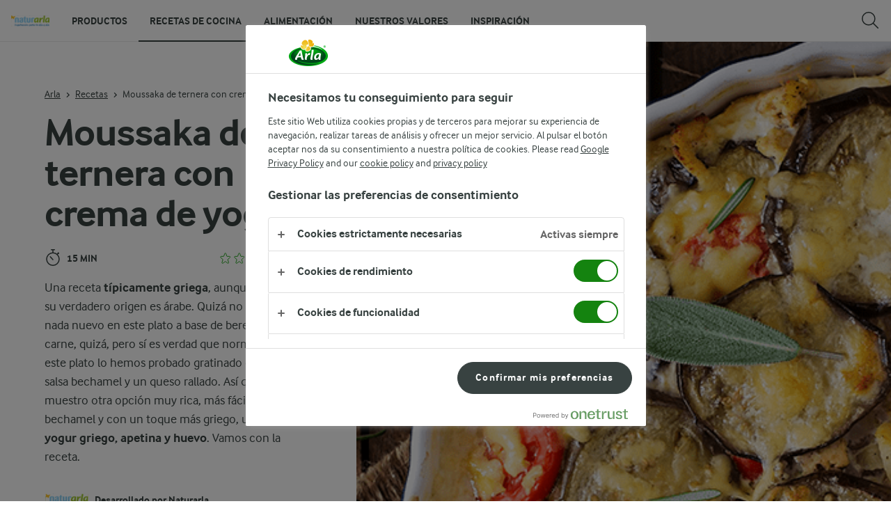

--- FILE ---
content_type: text/html; charset=utf-8
request_url: https://www.naturarla.es/recetas-de-cocina/moussaka-de-ternera-con-crema-de-yogur/
body_size: 23924
content:
<!DOCTYPE html>
<html class="no-js" lang="es" dir="ltr">
<head>
    <script>
      document.documentElement.classList.replace('no-js', 'js');
    </script>
    
<script src="https://cdn.cookielaw.org/scripttemplates/otSDKStub.js" data-document-language="true" data-domain-script="0194880f-e1ef-7184-b774-6e6bedaebfc9"></script>
    <script>
    function reOpenCookiePopup() {
         if (window.Optanon && window.Optanon.ToggleInfoDisplay) {
              window.Optanon.ToggleInfoDisplay()
          }
    }

    function OptanonWrapper(e) {
        if (Optanon && !Optanon.IsAlertBoxClosed()) {
            Optanon.OnConsentChanged(function () {
                if (document.activeElement) {
                    document.activeElement.blur();
                }
            });
        }
        if (Optanon.IsAlertBoxClosedAndValid()) {
            window.dataLayer.push({
                'event' : 'oneTrustBannerInteractionState',
                'oneTrustBannerInteraction' : 'TRUE'
            })
            setTimeout(function () {
                var customEvent = new CustomEvent('OneTrustBannerInteractionState', {
                    bubbles: true
                })
                document.body.dispatchEvent(customEvent)
            }, 500)
        } else {
            window.dataLayer.push({
                'event' : 'oneTrustBannerInteractionState',
                'oneTrustBannerInteraction' : 'FALSE'
            })
        }
    }
    </script>

    <script>
gtmData = {"brandName":"Arla","breadCrumb":["Recetas","Moussaka de ternera con crema de yogur"],"pageID":"457117","pageName":"Recetas","pageTitle":"Moussaka de ternera con crema de yogur | Naturarla | Recetas","primaryCategory":"Recetas","pageType":"FacetOverviewPageType","language":"es","geoRegion":"US","loginStatus":"False","loginUserType":"privat","userId":"","sysEnv":"Responsive","destinationURL":"https://www.naturarla.es/recetas-de-cocina/moussaka-de-ternera-con-crema-de-yogur/","destinationPath":"/recetas-de-cocina/moussaka-de-ternera-con-crema-de-yogur/","hostname":"www.naturarla.es","brandName":"Arla","recipeName":"Moussaka de ternera con crema de yogur","recipeMealOrBaking":"Uncategorized","recipeArlaProducts":"Arla Queso Mozzarella, Apetina dados en salmuera","productName":"Arla Queso Mozzarella, Apetina dados en salmuera","productBrand":"Arla, Apetina","recipeMealType":"Uncategorized","recipeMainIngredient":"Uncategorized","recipeType":"Uncategorized","recipeID":"7362317208","recipeOccasion":"Uncategorized","recipeWayOfCooking":"Uncategorized","recipeAttribute":"Uncategorized","recipeCookingTime":15,"recipePublishDate":"2025-04-25","editorTag":"primary:;excluded:;content:pasta-arroces-y-pizzas;system:;internal:;","publishDate":"2025-04-25","pageType":"RecipePageType","pageName":"Recipe"}; dataLayer = []; dataLayer.push(gtmData); digitalData = dataLayer;
gtmSettings = {"enableEnhancedEcommerce":false,"currency":null};
</script>
<!-- Google Tag Manager -->
<script>(function(w,d,s,l,i){w[l]=w[l]||[];w[l].push({'gtm.start':
new Date().getTime(),event:'gtm.js'});var f=d.getElementsByTagName(s)[0],
j=d.createElement(s),dl=l!='dataLayer'?'&l='+l:'';j.async=true;j.src=
'https://www.googletagmanager.com/gtm.js?id='+i+dl;f.parentNode.insertBefore(j,f);
})(window,document,'script','dataLayer','GTM-KBPZ34');</script>
<!-- End Google Tag Manager -->

    <meta charset="utf-8">
<meta name="viewport" content="width=device-width, initial-scale=1.0">

<title>Moussaka de ternera con crema de yogur | Naturarla | Recetas | Naturarla</title>

    <meta name="description" content="&#xA1;Receta griega a la vista! Sorprende a tu familia con una MOUSSAKA de carne y crema de yogur, &#xA1;les encantar&#xE1;! Descubre la receta paso a paso.">
    <meta name="robots" content="all">
    <link rel="canonical" href="https://www.naturarla.es/recetas-de-cocina/moussaka-de-ternera-con-crema-de-yogur/">

    <meta property="og:title" content="Moussaka de ternera con crema de yogur | Naturarla">
    <meta property="og:type" content="Recipe">
    <meta property="og:url" content="https://www.naturarla.es/recetas-de-cocina/moussaka-de-ternera-con-crema-de-yogur/">
    <meta property="og:site_name" content="Naturarla">
    <meta property="og:description" content="&#xA1;Receta griega a la vista! Sorprende a tu familia con una MOUSSAKA de carne y crema de yogur, &#xA1;les encantar&#xE1;! Descubre la receta paso a paso.">
        <meta property="og:image" content="https://images.arla.com/recordid/C8F050A6-6766-4554-82AD6761127E2D62/picture.jpg?width=1200&amp;height=630&amp;mode=crop&amp;format=jpg">
            <meta property="og:image:width" content="1200">
            <meta property="og:image:height" content="630">
        <meta property="og:locale" content="es_es">
<meta name="msapplication-TileColor" content="#ffffff"/>
<meta name="msapplication-TileImage" content="arla-touch-icon-144x144-precomposed.png"/>
<link rel="apple-touch-icon-precomposed" sizes="144x144" href="/arla-touch-icon-144x144-precomposed.png">
<link rel="apple-touch-icon-precomposed" sizes="114x114" href="/arla-touch-icon-114x114-precomposed.png">
<link rel="apple-touch-icon-precomposed" sizes="72x72" href="/arla-touch-icon-72x72-precomposed.png">
<link rel="apple-touch-icon-precomposed" href="/arla-touch-icon-57x57-precomposed.png">
<link rel="shortcut icon" href="/favicon.png" type="image/png">
<link rel="shortcut icon" href="/favicon.ico" type="image/x-icon">    <script type="application/ld+json">
    [
{"@context":"https://schema.org/","type":"Organization","url":"https://www.naturarla.es/","logo":"https://www.naturarla.es/UI/img/arla-logo@2x.02d13ae2.png","@type":"Organization"},{"@context":"https://schema.org/","type":"BreadcrumbList","itemListElement":[{"type":"ListItem","position":1,"name":"Arla","item":"https://www.naturarla.es/","@type":"ListItem"},{"type":"ListItem","position":2,"name":"Recetas","item":"https://www.naturarla.es/recetas-de-cocina/","@type":"ListItem"},{"type":"ListItem","position":3,"name":"Moussaka de ternera con crema de yogur","item":null,"@type":"ListItem"}],"@type":"BreadcrumbList"},{"@context":"https://schema.org/","type":"Recipe","name":"Moussaka de ternera con crema de yogur","image":"https://images.arla.com/recordid/C8F050A6-6766-4554-82AD6761127E2D62/picture.jpg?width=1300&height=525&mode=crop&format=webp","author":{"type":"Person","name":"Desarrollado por Naturarla","@type":"Person"},"description":"Una receta <b>típicamente griega</b>, aunque al parecer su verdadero origen es árabe. Quizá no descubrimos nada nuevo en este plato a base de berenjenas y carne, quizá, pero sí es verdad que normalmente este plato lo hemos probado gratinado con una salsa bechamel y un queso rallado. Así que os muestro otra opción muy rica, más fácil que la bechamel y con un toque más griego, una salsa de <b>yogur griego, apetina y huevo</b>. Vamos con la receta.","totalTime":"PT15M","cookTime":"PT00M","prepTime":"PT00M","recipeYield":"4 personas","recipeCategory":null,"recipeCuisine":null,"keywords":"Moussaka de ternera con crema de yogur","nutrition":null,"recipeIngredient":["400 g Carne picada","2 berenjenas","1 tomate maduro","2 yogur griego","1 huevo","Arla® Queso Mozzarella rallado","Apetina® dados en salmuera","sal y pimienta negra","canela","aceite de oliva"],"recipeInstructions":[{"type":"HowToSection","name":null,"itemListElement":[{"type":"HowToStep","text":"Lavaremos y filetearemos en rodajas no muy gruesas las berenjenas. En una sartén caliente y sin aceite, las marcaremos a la plancha con un poco de sal. Las reservaremos. En la misma sartén, saltearemos la carne picada con un poco de sal.","url":"https://www.naturarla.es/recetas-de-cocina/moussaka-de-ternera-con-crema-de-yogur/#step1-1","@type":"HowToStep"},{"type":"HowToStep","text":"Cuando esté ligeramente dorada, la apartaremos a los lados y en el centro echaremos el tomate maduro rallado, sofreiremos hasta que espese. Después removeremos todo el conjunto obteniendo un relleno jugoso, pero no con líquido. En ese momento añadiremos un poco de pimienta negra recién molida y canela, justo después retiraremos del fuego. ","url":"https://www.naturarla.es/recetas-de-cocina/moussaka-de-ternera-con-crema-de-yogur/#step1-2","@type":"HowToStep"},{"type":"HowToStep","text":"Con la ayuda de un molde, colocaremos la berenjena en la base y añadiremos una capa de relleno de carne, la prensaremos un poco. Repetiremos la operación hasta conseguir el tamaño que necesitemos. En ese momento prensaremos un poco todo el conjunto. Al quitar el molde deberá quedarnos algo así.","url":"https://www.naturarla.es/recetas-de-cocina/moussaka-de-ternera-con-crema-de-yogur/#step1-3","@type":"HowToStep"},{"type":"HowToStep","text":"Por otro lado, en el vaso de la batidora, meteremos los dos yogures griegos, medio bote de queso Arla Apetina y un huevo. Lo batiremos hasta dejar fino y cremoso. Después lo usaremos para cubrir la moussaka de ternera por encima.","url":"https://www.naturarla.es/recetas-de-cocina/moussaka-de-ternera-con-crema-de-yogur/#step1-4","@type":"HowToStep"},{"type":"HowToStep","text":"Luego, añadiremos el queso rallado Mozzarella Arla y lo gratinaremos en el horno. ¡Buen provecho!","url":"https://www.naturarla.es/recetas-de-cocina/moussaka-de-ternera-con-crema-de-yogur/#step1-5","@type":"HowToStep"}],"@type":"HowToSection"}],"aggregateRating":null,"video":null,"@type":"Recipe"}    ]
    </script>

    

    
    <link rel="preload" href="/UI/fonts/arlainterface-regular-webfont.e079b236.woff2" as="font" crossorigin="anonymous"/>
    <link rel="preload" href="/UI/fonts/arlainterface-bold-webfont.651e8286.woff2" as="font" crossorigin="anonymous"/>
    <link rel="preconnect" href="https://images.arla.com" crossorigin>
    <link rel="dns-prefetch" href="https://images.arla.com">
    <link href="/UI/css/cvi.092e996e.css" rel="preload" as="style"><link href="/UI/js/cvi-vendors.e005210c.js" rel="preload" as="script"><link href="/UI/js/cvi.c76f29d8.js" rel="preload" as="script"><link href="/UI/js/vue-vendors.b6b2a6c1.js" rel="preload" as="script"><link href="/UI/css/cvi.092e996e.css" rel="stylesheet">
    


<script type="text/plain" class="optanon-category-C0002">
    !function(T,l,y){var S=T.location,k="script",D="instrumentationKey",C="ingestionendpoint",I="disableExceptionTracking",E="ai.device.",b="toLowerCase",w="crossOrigin",N="POST",e="appInsightsSDK",t=y.name||"appInsights";(y.name||T[e])&&(T[e]=t);var n=T[t]||function(d){var g=!1,f=!1,m={initialize:!0,queue:[],sv:"5",version:2,config:d};function v(e,t){var n={},a="Browser";return n[E+"id"]=a[b](),n[E+"type"]=a,n["ai.operation.name"]=S&&S.pathname||"_unknown_",n["ai.internal.sdkVersion"]="javascript:snippet_"+(m.sv||m.version),{time:function(){var e=new Date;function t(e){var t=""+e;return 1===t.length&&(t="0"+t),t}return e.getUTCFullYear()+"-"+t(1+e.getUTCMonth())+"-"+t(e.getUTCDate())+"T"+t(e.getUTCHours())+":"+t(e.getUTCMinutes())+":"+t(e.getUTCSeconds())+"."+((e.getUTCMilliseconds()/1e3).toFixed(3)+"").slice(2,5)+"Z"}(),iKey:e,name:"Microsoft.ApplicationInsights."+e.replace(/-/g,"")+"."+t,sampleRate:100,tags:n,data:{baseData:{ver:2}}}}var h=d.url||y.src;if(h){function a(e){var t,n,a,i,r,o,s,c,u,p,l;g=!0,m.queue=[],f||(f=!0,t=h,s=function(){var e={},t=d.connectionString;if(t)for(var n=t.split(";"),a=0;a<n.length;a++){var i=n[a].split("=");2===i.length&&(e[i[0][b]()]=i[1])}if(!e[C]){var r=e.endpointsuffix,o=r?e.location:null;e[C]="https://"+(o?o+".":"")+"dc."+(r||"services.visualstudio.com")}return e}(),c=s[D]||d[D]||"",u=s[C],p=u?u+"/v2/track":d.endpointUrl,(l=[]).push((n="SDK LOAD Failure: Failed to load Application Insights SDK script (See stack for details)",a=t,i=p,(o=(r=v(c,"Exception")).data).baseType="ExceptionData",o.baseData.exceptions=[{typeName:"SDKLoadFailed",message:n.replace(/\./g,"-"),hasFullStack:!1,stack:n+"\nSnippet failed to load ["+a+"] -- Telemetry is disabled\nHelp Link: https://go.microsoft.com/fwlink/?linkid=2128109\nHost: "+(S&&S.pathname||"_unknown_")+"\nEndpoint: "+i,parsedStack:[]}],r)),l.push(function(e,t,n,a){var i=v(c,"Message"),r=i.data;r.baseType="MessageData";var o=r.baseData;return o.message='AI (Internal): 99 message:"'+("SDK LOAD Failure: Failed to load Application Insights SDK script (See stack for details) ("+n+")").replace(/\"/g,"")+'"',o.properties={endpoint:a},i}(0,0,t,p)),function(e,t){if(JSON){var n=T.fetch;if(n&&!y.useXhr)n(t,{method:N,body:JSON.stringify(e),mode:"cors"});else if(XMLHttpRequest){var a=new XMLHttpRequest;a.open(N,t),a.setRequestHeader("Content-type","application/json"),a.send(JSON.stringify(e))}}}(l,p))}function i(e,t){f||setTimeout(function(){!t&&m.core||a()},500)}var e=function(){var n=l.createElement(k);n.src=h;var e=y[w];return!e&&""!==e||"undefined"==n[w]||(n[w]=e),n.onload=i,n.onerror=a,n.onreadystatechange=function(e,t){"loaded"!==n.readyState&&"complete"!==n.readyState||i(0,t)},n}();y.ld<0?l.getElementsByTagName("head")[0].appendChild(e):setTimeout(function(){l.getElementsByTagName(k)[0].parentNode.appendChild(e)},y.ld||0)}try{m.cookie=l.cookie}catch(p){}function t(e){for(;e.length;)!function(t){m[t]=function(){var e=arguments;g||m.queue.push(function(){m[t].apply(m,e)})}}(e.pop())}var n="track",r="TrackPage",o="TrackEvent";t([n+"Event",n+"PageView",n+"Exception",n+"Trace",n+"DependencyData",n+"Metric",n+"PageViewPerformance","start"+r,"stop"+r,"start"+o,"stop"+o,"addTelemetryInitializer","setAuthenticatedUserContext","clearAuthenticatedUserContext","flush"]),m.SeverityLevel={Verbose:0,Information:1,Warning:2,Error:3,Critical:4};var s=(d.extensionConfig||{}).ApplicationInsightsAnalytics||{};if(!0!==d[I]&&!0!==s[I]){var c="onerror";t(["_"+c]);var u=T[c];T[c]=function(e,t,n,a,i){var r=u&&u(e,t,n,a,i);return!0!==r&&m["_"+c]({message:e,url:t,lineNumber:n,columnNumber:a,error:i}),r},d.autoExceptionInstrumented=!0}return m}(y.cfg);function a(){y.onInit&&y.onInit(n)}(T[t]=n).queue&&0===n.queue.length?(n.queue.push(a),n.trackPageView({})):a()}(window,document,{
src: "https://js.monitor.azure.com/scripts/b/ai.2.min.js", // The SDK URL Source
crossOrigin: "anonymous", 
cfg: { // Application Insights Configuration
    instrumentationKey: '3b2dda5c-8d7a-4e0e-b8b6-c544dff26cda'
}});
</script>

    <script>
        document.documentElement.classList.add('no-touch');
        window.addEventListener('touchstart', function onFirstTouch() {
            document.documentElement.classList.remove('no-touch');
            window.removeEventListener('touchstart', onFirstTouch, false);
        }, false);
    </script>
</head>
<body class="">
<!-- Google Tag Manager (noscript) -->
<noscript><iframe src="https://www.googletagmanager.com/ns.html?id=GTM-KBPZ34"
height="0" width="0" style="display:none;visibility:hidden"></iframe></noscript>
<!-- End Google Tag Manager (noscript) -->

<input id="RequestVerificationToken" type="hidden" value="CfDJ8OfAMjDsDTdJpFb0QUsGGh9wWo6X6G0c_VYoWL6Smad_VjCcYMLgnuq6OBu5xMbfzLywVDiV9E6iVtWZRWCq2qzMZAfB5Gxkq92RAs0by6Ee5Ia7PJqJgMrZFBriE5s6Z_VbcpI_u2BAeyZHRLnRfbc"/>


<div class="c-site-wrapper">
    <main>
        


<div class="c-recipe" data-placement="recipe_page">
    <div class="c-recipe__hero-wrap js-recipe-hero-wrap">
        

<div class="c-recipe__hero">
    <div class="o-content-box c-recipe__details">
        <h1 class="c-recipe__title u-text-break u-mb--xs u-mb--s@mobile">Moussaka de ternera con crema de yogur</h1>
        <div class="u-flex u-flex-wrap u-flex-align-center u-mb--s u-mb--m@mobile u-hidden-print">
                <div class="u-flex u-flex-align-center u-flex-wrap u-mr--a">
                    <div class="u-flex u-flex-align-center u-mt--s u-mt--s@mobile">
                        <div class="u-flex u-flex-align-center u-flex-wrap u-mr--s">
                                <span class="u-flex u-flex-align-center u-mr--xs">
<svg class="c-icon-24 c-icon-stroke-black c-recipe__cooking-icon u-mr--xs">
    <use xlink:href="/UI/img/sprite.ffebd00d.svg#icon-stopwatch"></use>
</svg>
                                    <span class="c-label--m"> 15 min</span>
                                </span>
                        </div>
                    </div>
                </div>
            <div class="u-flex u-flex-align-center u-mt--s u-mt--s@mobile">
                <div class="c-recipe__rating">
                    <div data-vue="RecipeRatingModal" data-model="{&quot;recipeId&quot;:0,&quot;recipeUid&quot;:&quot;rdb:7362317208&quot;,&quot;isAuthenticated&quot;:false,&quot;averageRounded&quot;:0,&quot;count&quot;:0,&quot;changeRatingButtonText&quot;:&quot;Cambiar calificaci&#xF3;n&quot;,&quot;ratingModalTitle&quot;:&quot;Califica esta receta&quot;,&quot;saveRatingButtonText&quot;:&quot;Votar&quot;,&quot;reCaptchaSiteKey&quot;:&quot;6LdFXPwUAAAAAC7D3Lg4I338bjJ_-Rp3RXryAs2t&quot;,&quot;reCaptchaBaseUrl&quot;:&quot;https://www.google.com&quot;,&quot;successMessage&quot;:&quot;Gracias por tu calificaci&#xF3;n&quot;,&quot;ratingLabels&quot;:[&quot;Malo&quot;,&quot;Regular&quot;,&quot;Bueno&quot;,&quot;Genial&quot;,&quot;Excelente&quot;],&quot;leaveCommentLinkText&quot;:&quot;Deja un comentario&quot;,&quot;accessibilityRatingAddButtonLabel&quot;:&quot;Califica receta&quot;,&quot;commentsAnchor&quot;:null}"></div>
                </div>
            </div>
        </div>
        <div class="c-recipe__image">
    <picture class="c-recipe__image-ratio-holder">
            <source media="(min-width: 1200px)" srcset="https://images.arla.com/recordid/C8F050A6-6766-4554-82AD6761127E2D62/picture.jpg?width=1269&amp;height=715&amp;mode=crop&amp;format=webp">
            <source media="(min-width: 992px)" srcset="https://images.arla.com/recordid/C8F050A6-6766-4554-82AD6761127E2D62/picture.jpg?width=800&amp;height=539&amp;mode=crop&amp;format=webp, https://images.arla.com/recordid/C8F050A6-6766-4554-82AD6761127E2D62/picture.jpg?width=1600&amp;height=1078&amp;mode=crop&amp;format=webp 2x">
            <source media="(min-width: 768px)" srcset="https://images.arla.com/recordid/C8F050A6-6766-4554-82AD6761127E2D62/picture.jpg?width=820&amp;height=694&amp;mode=crop&amp;format=webp, https://images.arla.com/recordid/C8F050A6-6766-4554-82AD6761127E2D62/picture.jpg?width=1640&amp;height=1388&amp;mode=crop&amp;format=webp 2x">
        <img src="https://images.arla.com/recordid/C8F050A6-6766-4554-82AD6761127E2D62/picture.jpg?width=375&amp;height=265&amp;mode=crop&amp;format=webp" srcset="https://images.arla.com/recordid/C8F050A6-6766-4554-82AD6761127E2D62/picture.jpg?width=750&amp;height=530&amp;mode=crop&amp;format=webp 2x" alt="Moussaka de ternera con crema de yogur"
                                          fetchpriority="high"
        >
    </picture>
        </div>
        <p class="c-recipe__description u-m--0 u-mt--s@mobile">Una receta <b>típicamente griega</b>, aunque al parecer su verdadero origen es árabe. Quizá no descubrimos nada nuevo en este plato a base de berenjenas y carne, quizá, pero sí es verdad que normalmente este plato lo hemos probado gratinado con una salsa bechamel y un queso rallado. Así que os muestro otra opción muy rica, más fácil que la bechamel y con un toque más griego, una salsa de <b>yogur griego, apetina y huevo</b>. Vamos con la receta.</p>

<div class="c-recipe__related-recipes-mobile u-mt--s u-hidden@tablet-desktop u-hidden-print">
    <strong class="u-text-uppercase u-flex-inline u-font-size-medium u-mb--xs">Otras recetas</strong>
    <div class="c-carousel">
        <div class="c-carousel__container">
            <div class="c-carousel__container--wrapper four-column">
                <div class="c-carousel__wrapper swiper-wrapper">
                        <div class="swiper-slide">

<div class="c-card js-viewport-animation is-not-in-viewport c-card--horizontal">
    <a
        class="u-flex c-card__image-wrap"
        data-track-enhanced-ecommerce
        data-tracking-event="mobileRelatedRecommendation"
        data-tracking-title="Pizza Italiana por Mario Sandoval"
        data-js-initialize="vt.EnhancedEcommerce" data-track-enhanced-ecommerce data-tracking="{&quot;cookingTime&quot;:0,&quot;mealType&quot;:&quot;&quot;,&quot;ingredientCount&quot;:13,&quot;arlaProductCount&quot;:2,&quot;type&quot;:&quot;Product&quot;,&quot;id&quot;:&quot;rdb:4551485816&quot;,&quot;name&quot;:&quot;Pizza Italiana por Mario Sandoval&quot;,&quot;category&quot;:null,&quot;position&quot;:null,&quot;variant&quot;:null,&quot;creative&quot;:null}"
        href="/recetas-de-cocina/pizza-italiana-por-mario-sandoval/">

    <picture class="c-card__image u-viewport-animation__picture-opacity-fast">
        <img src="https://images.arla.com/recordid/FE703022-8E7C-478B-B61113E48BD55C5F/picture.jpg?width=76&amp;height=76&amp;mode=crop&amp;format=webp" srcset="https://images.arla.com/recordid/FE703022-8E7C-478B-B61113E48BD55C5F/picture.jpg?width=152&amp;height=152&amp;mode=crop&amp;format=webp 2x" alt="Pizza Italiana por Mario Sandoval"
                              loading="lazy"
                     >
    </picture>
    </a>


    <div class="c-card__content">

        <div class="c-card__cooking-time u-mb--xxs u-hidden">
        </div>

        <div class="c-card__actions">
        </div>

        <a
            href="/recetas-de-cocina/pizza-italiana-por-mario-sandoval/"
            data-tracking-event="mobileRelatedRecommendation"
            data-tracking-title="Pizza Italiana por Mario Sandoval"
            class="c-card__title u-text-break u-mr--s u-text-nounderline u-font-bold u-mb--xxs u-font-size-h6">Pizza Italiana por Mario Sandoval</a>

<div class="c-rating-static c-rating--s c-rating--s@mobile u-flex u-flex-align-center">
    <div class="c-rating-static__stars u-mr--xs">
        <div class="c-rating-static__unselected">
            <div class="c-rating-static__selected"
                 style="width:94%"></div>
        </div>
    </div>
    <span class="u-font-size-medium u-mr--xs">(3)</span>
</div>
    </div>
    <span class="c-card__arrow u-hidden-print">
<svg class="c-icon-16 c-icon-stroke-black">
    <use xlink:href="/UI/img/sprite.ffebd00d.svg#icon-arrow-right-1"></use>
</svg>
    </span>
</div>
                        </div>
                        <div class="swiper-slide">

<div class="c-card js-viewport-animation is-not-in-viewport c-card--horizontal">
    <a
        class="u-flex c-card__image-wrap"
        data-track-enhanced-ecommerce
        data-tracking-event="mobileRelatedRecommendation"
        data-tracking-title="Focaccia de queso"
        data-js-initialize="vt.EnhancedEcommerce" data-track-enhanced-ecommerce data-tracking="{&quot;cookingTime&quot;:45,&quot;mealType&quot;:&quot;&quot;,&quot;ingredientCount&quot;:9,&quot;arlaProductCount&quot;:1,&quot;type&quot;:&quot;Product&quot;,&quot;id&quot;:&quot;rdb:4666122097&quot;,&quot;name&quot;:&quot;Focaccia de queso&quot;,&quot;category&quot;:null,&quot;position&quot;:null,&quot;variant&quot;:null,&quot;creative&quot;:null}"
        href="/recetas-de-cocina/focaccia-queso/">

    <picture class="c-card__image u-viewport-animation__picture-opacity-fast">
        <img src="https://images.arla.com/recordid/4F2C3097-D76C-4885-B3292D4E095EDF52/picture.jpg?width=76&amp;height=76&amp;mode=crop&amp;format=webp" srcset="https://images.arla.com/recordid/4F2C3097-D76C-4885-B3292D4E095EDF52/picture.jpg?width=152&amp;height=152&amp;mode=crop&amp;format=webp 2x" alt="Focaccia de queso"
                              loading="lazy"
                     >
    </picture>
    </a>


    <div class="c-card__content">

        <div class="c-card__cooking-time u-mb--xxs">
                <span class="c-label--s u-text-black u-font-bold"> 45 min</span>
        </div>

        <div class="c-card__actions">
        </div>

        <a
            href="/recetas-de-cocina/focaccia-queso/"
            data-tracking-event="mobileRelatedRecommendation"
            data-tracking-title="Focaccia de queso"
            class="c-card__title u-text-break u-mr--s u-text-nounderline u-font-bold u-mb--xxs u-font-size-h6">Focaccia de queso</a>

<div class="c-rating-static c-rating--s c-rating--s@mobile u-flex u-flex-align-center">
    <div class="c-rating-static__stars u-mr--xs">
        <div class="c-rating-static__unselected">
            <div class="c-rating-static__selected"
                 style="width:100%"></div>
        </div>
    </div>
    <span class="u-font-size-medium u-mr--xs">(1)</span>
</div>
    </div>
    <span class="c-card__arrow u-hidden-print">
<svg class="c-icon-16 c-icon-stroke-black">
    <use xlink:href="/UI/img/sprite.ffebd00d.svg#icon-arrow-right-1"></use>
</svg>
    </span>
</div>
                        </div>
                        <div class="swiper-slide">

<div class="c-card js-viewport-animation is-not-in-viewport c-card--horizontal">
    <a
        class="u-flex c-card__image-wrap"
        data-track-enhanced-ecommerce
        data-tracking-event="mobileRelatedRecommendation"
        data-tracking-title="Raviolis al pesto con queso y nueces"
        data-js-initialize="vt.EnhancedEcommerce" data-track-enhanced-ecommerce data-tracking="{&quot;cookingTime&quot;:30,&quot;mealType&quot;:&quot;&quot;,&quot;ingredientCount&quot;:9,&quot;arlaProductCount&quot;:1,&quot;type&quot;:&quot;Product&quot;,&quot;id&quot;:&quot;rdb:8469740210&quot;,&quot;name&quot;:&quot;Raviolis al pesto con queso y nueces&quot;,&quot;category&quot;:null,&quot;position&quot;:null,&quot;variant&quot;:null,&quot;creative&quot;:null}"
        href="/recetas-de-cocina/raviolis-queso-nueces/">

    <picture class="c-card__image u-viewport-animation__picture-opacity-fast">
        <img src="https://images.arla.com/recordid/D9C8CE85-A643-4830-B21CB97B9BEE2FD1/picture.jpg?width=76&amp;height=76&amp;mode=crop&amp;format=webp" srcset="https://images.arla.com/recordid/D9C8CE85-A643-4830-B21CB97B9BEE2FD1/picture.jpg?width=152&amp;height=152&amp;mode=crop&amp;format=webp 2x" alt="Raviolis al pesto con queso y nueces"
                              loading="lazy"
                     >
    </picture>
    </a>


    <div class="c-card__content">

        <div class="c-card__cooking-time u-mb--xxs">
                <span class="c-label--s u-text-black u-font-bold"> 30 min</span>
        </div>

        <div class="c-card__actions">
        </div>

        <a
            href="/recetas-de-cocina/raviolis-queso-nueces/"
            data-tracking-event="mobileRelatedRecommendation"
            data-tracking-title="Raviolis al pesto con queso y nueces"
            class="c-card__title u-text-break u-mr--s u-text-nounderline u-font-bold u-mb--xxs u-font-size-h6">Raviolis al pesto con queso y nueces</a>

<div class="c-rating-static c-rating--s c-rating--s@mobile u-flex u-flex-align-center">
    <div class="c-rating-static__stars u-mr--xs">
        <div class="c-rating-static__unselected">
            <div class="c-rating-static__selected"
                 style="width:0%"></div>
        </div>
    </div>
    <span class="u-font-size-medium u-mr--xs">(0)</span>
</div>
    </div>
    <span class="c-card__arrow u-hidden-print">
<svg class="c-icon-16 c-icon-stroke-black">
    <use xlink:href="/UI/img/sprite.ffebd00d.svg#icon-arrow-right-1"></use>
</svg>
    </span>
</div>
                        </div>
                        <div class="swiper-slide">

<div class="c-card js-viewport-animation is-not-in-viewport c-card--horizontal">
    <a
        class="u-flex c-card__image-wrap"
        data-track-enhanced-ecommerce
        data-tracking-event="mobileRelatedRecommendation"
        data-tracking-title="Tagliatelle con dados de ternera"
        data-js-initialize="vt.EnhancedEcommerce" data-track-enhanced-ecommerce data-tracking="{&quot;cookingTime&quot;:20,&quot;mealType&quot;:&quot;&quot;,&quot;ingredientCount&quot;:6,&quot;arlaProductCount&quot;:1,&quot;type&quot;:&quot;Product&quot;,&quot;id&quot;:&quot;rdb:4318445399&quot;,&quot;name&quot;:&quot;Tagliatelle con dados de ternera&quot;,&quot;category&quot;:null,&quot;position&quot;:null,&quot;variant&quot;:null,&quot;creative&quot;:null}"
        href="/recetas-de-cocina/tagliatelle-con-dados-de-ternera/">

    <picture class="c-card__image u-viewport-animation__picture-opacity-fast">
        <img src="https://images.arla.com/recordid/4880D3CF-FE33-4D4A-8D74568F5FD58D3E/picture.jpg?width=76&amp;height=76&amp;mode=crop&amp;format=webp" srcset="https://images.arla.com/recordid/4880D3CF-FE33-4D4A-8D74568F5FD58D3E/picture.jpg?width=152&amp;height=152&amp;mode=crop&amp;format=webp 2x" alt="Tagliatelle con dados de ternera"
                              loading="lazy"
                     >
    </picture>
    </a>


    <div class="c-card__content">

        <div class="c-card__cooking-time u-mb--xxs">
                <span class="c-label--s u-text-black u-font-bold"> 20 min</span>
        </div>

        <div class="c-card__actions">
        </div>

        <a
            href="/recetas-de-cocina/tagliatelle-con-dados-de-ternera/"
            data-tracking-event="mobileRelatedRecommendation"
            data-tracking-title="Tagliatelle con dados de ternera"
            class="c-card__title u-text-break u-mr--s u-text-nounderline u-font-bold u-mb--xxs u-font-size-h6">Tagliatelle con dados de ternera</a>

<div class="c-rating-static c-rating--s c-rating--s@mobile u-flex u-flex-align-center">
    <div class="c-rating-static__stars u-mr--xs">
        <div class="c-rating-static__unselected">
            <div class="c-rating-static__selected"
                 style="width:0%"></div>
        </div>
    </div>
    <span class="u-font-size-medium u-mr--xs">(0)</span>
</div>
    </div>
    <span class="c-card__arrow u-hidden-print">
<svg class="c-icon-16 c-icon-stroke-black">
    <use xlink:href="/UI/img/sprite.ffebd00d.svg#icon-arrow-right-1"></use>
</svg>
    </span>
</div>
                        </div>
                        <div class="swiper-slide">

<div class="c-card js-viewport-animation is-not-in-viewport c-card--horizontal">
    <a
        class="u-flex c-card__image-wrap"
        data-track-enhanced-ecommerce
        data-tracking-event="mobileRelatedRecommendation"
        data-tracking-title="Quiche lorraine, la receta francesa original"
        data-js-initialize="vt.EnhancedEcommerce" data-track-enhanced-ecommerce data-tracking="{&quot;cookingTime&quot;:60,&quot;mealType&quot;:&quot;&quot;,&quot;ingredientCount&quot;:11,&quot;arlaProductCount&quot;:2,&quot;type&quot;:&quot;Product&quot;,&quot;id&quot;:&quot;rdb:5536356243&quot;,&quot;name&quot;:&quot;Quiche lorraine, la receta francesa original&quot;,&quot;category&quot;:null,&quot;position&quot;:null,&quot;variant&quot;:null,&quot;creative&quot;:null}"
        href="/recetas-de-cocina/quiche-lorraine/">

    <picture class="c-card__image u-viewport-animation__picture-opacity-fast">
        <img src="https://images.arla.com/recordid/70D1270F-980F-43B0-9087ADDD62D30D6C/picture.jpg?width=76&amp;height=76&amp;mode=crop&amp;format=webp" srcset="https://images.arla.com/recordid/70D1270F-980F-43B0-9087ADDD62D30D6C/picture.jpg?width=152&amp;height=152&amp;mode=crop&amp;format=webp 2x" alt="Quiche lorraine, la receta francesa original"
                              loading="lazy"
                     >
    </picture>
    </a>


    <div class="c-card__content">

        <div class="c-card__cooking-time u-mb--xxs">
                <span class="c-label--s u-text-black u-font-bold">1 h</span>
        </div>

        <div class="c-card__actions">
        </div>

        <a
            href="/recetas-de-cocina/quiche-lorraine/"
            data-tracking-event="mobileRelatedRecommendation"
            data-tracking-title="Quiche lorraine, la receta francesa original"
            class="c-card__title u-text-break u-mr--s u-text-nounderline u-font-bold u-mb--xxs u-font-size-h6">Quiche lorraine, la receta francesa original</a>

<div class="c-rating-static c-rating--s c-rating--s@mobile u-flex u-flex-align-center">
    <div class="c-rating-static__stars u-mr--xs">
        <div class="c-rating-static__unselected">
            <div class="c-rating-static__selected"
                 style="width:100%"></div>
        </div>
    </div>
    <span class="u-font-size-medium u-mr--xs">(1)</span>
</div>
    </div>
    <span class="c-card__arrow u-hidden-print">
<svg class="c-icon-16 c-icon-stroke-black">
    <use xlink:href="/UI/img/sprite.ffebd00d.svg#icon-arrow-right-1"></use>
</svg>
    </span>
</div>
                        </div>
                    <div class="swiper-slide u-flex">
                        <a class="c-button c-button--dark u-mt--a u-mb--a" data-tracking-event="recipeActionRelatedRecipeSeeAll" data-tracking-placement="recipes carousel">
                            Ver m&#xE1;s
<svg class="c-icon-16 c-icon-stroke-white u-ml--xs">
    <use xlink:href="/UI/img/sprite.ffebd00d.svg#icon-arrow-right"></use>
</svg>
                        </a>
                    </div>
                </div>
            </div>
            <div class="c-carousel-pagination u-flex u-flex-justify-center u-flex-align-center u-mt--xs"></div>
        </div>
    </div>
</div>
        <div class="u-flex u-flex-direction-column@mobile u-hidden-print">

<div class="u-flex u-flex-align-center u-mt--s u-mb--s">
    <picture class="c-approval-badge u-mr--xs">
        <img src="/4902d4/globalassets/arla-es/naturarla/logo-naturarla-square-1.svg?width=64&amp;height=64" srcset="/4902d4/globalassets/arla-es/naturarla/logo-naturarla-square-1.svg?width=128&amp;height=128 2x" alt="Desarrollado por Naturarla"
                                  >
    </picture>
        <span class="u-font-bold u-font-size-medium">Desarrollado por Naturarla</span>
</div>
        </div>
        <div class="u-hidden-print">
            <div data-vue="RecipeActionsWrapper"
                 data-show-price-info="False"
                 data-recipe-name="Moussaka de ternera con crema de yogur"
                 data-model="{&quot;save&quot;:null,&quot;share&quot;:{&quot;name&quot;:&quot;Moussaka de ternera con crema de yogur&quot;,&quot;heading&quot;:&quot;Compartir esta receta&quot;,&quot;label&quot;:&quot;Compartir&quot;,&quot;copyLinkText&quot;:&quot;Copiar texto&quot;,&quot;linkCopiedText&quot;:&quot;Enlace copiado&quot;,&quot;optionalUrl&quot;:null},&quot;print&quot;:{&quot;printItemLabel&quot;:&quot;Imprimir&quot;},&quot;buyButton&quot;:null,&quot;lowPriceInfo&quot;:{&quot;heading&quot;:null,&quot;tooltipTitle&quot;:null,&quot;tooltipText&quot;:null}}">
            </div>
        </div>

        <div class="c-recipe__top-part">
            <div class="u-flex u-flex-align-center u-mb--s u-mb--m@mobile u-hidden-print">


<div role="navigation">
    <ul class="c-breadcrumbs u-flex u-flex-wrap u-bare-list u-hidden-print">
            <li class="c-breadcrumbs__item u-flex-inline u-flex-align-center">
                    <a href="/">Arla</a>
            </li>
            <li class="c-breadcrumbs__item u-flex-inline u-flex-align-center">
                    <a href="/recetas-de-cocina/">Recetas</a>
            </li>
            <li class="c-breadcrumbs__item u-flex-inline u-flex-align-center">
                    <span>Moussaka de ternera con crema de yogur</span>
            </li>
    </ul>
</div>

            </div>
            <div class="u-hidden-print">
            </div>
        </div>
    </div>
    <div class="c-recipe__hero-image-placeholder"></div>
</div>


    </div>
    <div class="c-recipe__content">
        

<div class="o-content-box c-recipe__ingredients"
     data-scroll-to="Ingredientes"
     data-anchor="anchor"
     data-tracking-event-name="subnavIngredients">
    <div class="c-recipe__ingredients-inner">
        <h2 class="u-font-size-h3 c-recipe__ingredients-title">Ingredientes</h2>
        <div data-vue="RecipePortionSelector"
             data-uid="rdb:7362317208"
             data-model="{&quot;isScalable&quot;:true,&quot;notScalablePortionText&quot;:null,&quot;portionCount&quot;:4,&quot;options&quot;:[{&quot;text&quot;:&quot;1 persona&quot;,&quot;value&quot;:1},{&quot;text&quot;:&quot;2 personas&quot;,&quot;value&quot;:2},{&quot;text&quot;:&quot;4 personas&quot;,&quot;value&quot;:4},{&quot;text&quot;:&quot;6 personas&quot;,&quot;value&quot;:6},{&quot;text&quot;:&quot;8 personas&quot;,&quot;value&quot;:8}],&quot;portionInfoText&quot;:null,&quot;warningText&quot;:&quot;&#xA1;Advertencia! Has escalado una receta m&#xE1;s alta de lo recomendado, por lo que los resultados pueden variar.&quot;,&quot;accessibility&quot;:{&quot;increasePortionButtonLabel&quot;:&quot;Aumentar n&#xFA;mero de porciones&quot;,&quot;decreasePortionButtonLabel&quot;:&quot;Disminuir n&#xFA;mero de porciones&quot;}}">
        </div>
        <div data-vue="RecipeIngredientList"
             data-alternative="False"
             data-check-ingredient-button-name="Marcar ingrediente"
             data-model="{&quot;recipeUid&quot;:&quot;rdb:7362317208&quot;,&quot;recipeId&quot;:0,&quot;ingredientGroups&quot;:[{&quot;title&quot;:&quot;&quot;,&quot;ingredients&quot;:[{&quot;uid&quot;:&quot;idb:26e3ed6b-ea71-49a5-9988-220f2d730f31&quot;,&quot;formattedName&quot;:&quot;Carne picada&quot;,&quot;formattedAmount&quot;:&quot;400 g&quot;,&quot;isArlaProduct&quot;:false},{&quot;uid&quot;:&quot;idb:144274a5-503c-4e3c-9b91-7fb9231d4d96&quot;,&quot;formattedName&quot;:&quot;Berenjenas&quot;,&quot;formattedAmount&quot;:&quot;2&quot;,&quot;isArlaProduct&quot;:false},{&quot;uid&quot;:&quot;idb:8e5b39cc-2275-4a2c-be18-432703cdaffc&quot;,&quot;formattedName&quot;:&quot;Tomate maduro&quot;,&quot;formattedAmount&quot;:&quot;1&quot;,&quot;isArlaProduct&quot;:false},{&quot;uid&quot;:&quot;idb:64d84448-cc02-46db-9a48-db2aa9627a89&quot;,&quot;formattedName&quot;:&quot;Yogur griego&quot;,&quot;formattedAmount&quot;:&quot;2&quot;,&quot;isArlaProduct&quot;:false},{&quot;uid&quot;:&quot;idb:1881b437-7216-4df3-89a6-7f28dc0fc360&quot;,&quot;formattedName&quot;:&quot;Huevo&quot;,&quot;formattedAmount&quot;:&quot;1&quot;,&quot;isArlaProduct&quot;:false},{&quot;uid&quot;:&quot;idb:6973b8d0-c67d-4bd6-8b87-55cb98cf8ec7&quot;,&quot;formattedName&quot;:&quot;Arla&#xAE; Queso Mozzarella rallado&quot;,&quot;formattedAmount&quot;:&quot;&quot;,&quot;isArlaProduct&quot;:true,&quot;pageUrl&quot;:&quot;/productos/arla/queso-rallado-mozzarella-arla/&quot;,&quot;thumbnailUrl&quot;:&quot;https://images.arla.com/recordid/DB1BBA9F-F346-49B8-99E9324DA92A3EDC/picture.jpg?width=48&amp;height=48&amp;mode=max&amp;preset=recipe-ingredient-thumbnail&amp;format=webp&quot;,&quot;thumbnail2xUrl&quot;:&quot;https://images.arla.com/recordid/DB1BBA9F-F346-49B8-99E9324DA92A3EDC/picture.jpg?width=96&amp;height=96&amp;mode=max&amp;preset=recipe-ingredient-thumbnail-2x&amp;format=webp&quot;},{&quot;uid&quot;:&quot;idb:a6417923-fe11-4e09-b5b3-572309f81bef&quot;,&quot;formattedName&quot;:&quot;Apetina&#xAE; dados en salmuera&quot;,&quot;formattedAmount&quot;:&quot;&quot;,&quot;isArlaProduct&quot;:true,&quot;pageUrl&quot;:&quot;/productos/arla/queso-blanco-arla-apetina-dados/&quot;,&quot;thumbnailUrl&quot;:&quot;https://images.arla.com/recordid/6B683AE1-E0FA-4F8C-9BEAC0572299810C/picture.jpg?width=48&amp;height=48&amp;mode=max&amp;preset=recipe-ingredient-thumbnail&amp;format=webp&quot;,&quot;thumbnail2xUrl&quot;:&quot;https://images.arla.com/recordid/6B683AE1-E0FA-4F8C-9BEAC0572299810C/picture.jpg?width=96&amp;height=96&amp;mode=max&amp;preset=recipe-ingredient-thumbnail-2x&amp;format=webp&quot;},{&quot;uid&quot;:&quot;idb:23a60e1e-ab66-4138-bd72-ff7ee3542959&quot;,&quot;formattedName&quot;:&quot;Sal y pimienta negra&quot;,&quot;formattedAmount&quot;:&quot;&quot;,&quot;isArlaProduct&quot;:false},{&quot;uid&quot;:&quot;idb:7b3ba973-dab2-4c41-a1f1-5d7c339e9886&quot;,&quot;formattedName&quot;:&quot;Canela&quot;,&quot;formattedAmount&quot;:&quot;&quot;,&quot;isArlaProduct&quot;:false},{&quot;uid&quot;:&quot;idb:6b82eea7-720d-478b-bf99-2e7b4e05f297&quot;,&quot;formattedName&quot;:&quot;Aceite de oliva&quot;,&quot;formattedAmount&quot;:&quot;&quot;,&quot;isArlaProduct&quot;:false}]}]}">
                <div class="c-recipe__ingredients-group">
                    <table class="">
                        <tbody>
                            <tr>
                                <th class="u-width-70">
                                    <div class="u-flex u-flex-align-center">
                                            <span class="">
                                                Carne picada
                                            </span>
                                    </div>
                                </th>
                                <td class="u-text-align--right">
400 g                                </td>
                            </tr>
                            <tr>
                                <th class="u-width-70">
                                    <div class="u-flex u-flex-align-center">
                                            <span class="">
                                                Berenjenas
                                            </span>
                                    </div>
                                </th>
                                <td class="u-text-align--right">
2                                </td>
                            </tr>
                            <tr>
                                <th class="u-width-70">
                                    <div class="u-flex u-flex-align-center">
                                            <span class="">
                                                Tomate maduro
                                            </span>
                                    </div>
                                </th>
                                <td class="u-text-align--right">
1                                </td>
                            </tr>
                            <tr>
                                <th class="u-width-70">
                                    <div class="u-flex u-flex-align-center">
                                            <span class="">
                                                Yogur griego
                                            </span>
                                    </div>
                                </th>
                                <td class="u-text-align--right">
2                                </td>
                            </tr>
                            <tr>
                                <th class="u-width-70">
                                    <div class="u-flex u-flex-align-center">
                                            <span class="">
                                                Huevo
                                            </span>
                                    </div>
                                </th>
                                <td class="u-text-align--right">
1                                </td>
                            </tr>
                            <tr>
                                <th class="u-width-70">
                                    <div class="u-flex u-flex-align-center">
                                            <a href="/productos/arla/queso-rallado-mozzarella-arla/" class="c-recipe__ingredients-product-link u-flex-inline u-flex-align-center u-ml--s ">
                                                    <picture
                                                        class="c-recipe__ingredients-product u-flex-shrink-0 u-flex-align-center u-mr--s u-hidden-print">
                                                        <img
                                                            src="https://images.arla.com/recordid/DB1BBA9F-F346-49B8-99E9324DA92A3EDC/picture.jpg?width=48&amp;height=48&amp;mode=max&amp;preset=recipe-ingredient-thumbnail&amp;format=webp"
                                                            srcset="https://images.arla.com/recordid/DB1BBA9F-F346-49B8-99E9324DA92A3EDC/picture.jpg?width=96&amp;height=96&amp;mode=max&amp;preset=recipe-ingredient-thumbnail-2x&amp;format=webp 2x"
                                                            alt="Arla&#xAE; Queso Mozzarella rallado">
                                                    </picture>
                                                <span>
                                                    Arla&#xAE; Queso Mozzarella rallado
                                                </span>
                                            </a>
                                    </div>
                                </th>
                                <td class="u-text-align--right">
                                </td>
                            </tr>
                            <tr>
                                <th class="u-width-70">
                                    <div class="u-flex u-flex-align-center">
                                            <a href="/productos/arla/queso-blanco-arla-apetina-dados/" class="c-recipe__ingredients-product-link u-flex-inline u-flex-align-center u-ml--s ">
                                                    <picture
                                                        class="c-recipe__ingredients-product u-flex-shrink-0 u-flex-align-center u-mr--s u-hidden-print">
                                                        <img
                                                            src="https://images.arla.com/recordid/6B683AE1-E0FA-4F8C-9BEAC0572299810C/picture.jpg?width=48&amp;height=48&amp;mode=max&amp;preset=recipe-ingredient-thumbnail&amp;format=webp"
                                                            srcset="https://images.arla.com/recordid/6B683AE1-E0FA-4F8C-9BEAC0572299810C/picture.jpg?width=96&amp;height=96&amp;mode=max&amp;preset=recipe-ingredient-thumbnail-2x&amp;format=webp 2x"
                                                            alt="Apetina&#xAE; dados en salmuera">
                                                    </picture>
                                                <span>
                                                    Apetina&#xAE; dados en salmuera
                                                </span>
                                            </a>
                                    </div>
                                </th>
                                <td class="u-text-align--right">
                                </td>
                            </tr>
                            <tr>
                                <th class="u-width-70">
                                    <div class="u-flex u-flex-align-center">
                                            <span class="">
                                                Sal y pimienta negra
                                            </span>
                                    </div>
                                </th>
                                <td class="u-text-align--right">
                                </td>
                            </tr>
                            <tr>
                                <th class="u-width-70">
                                    <div class="u-flex u-flex-align-center">
                                            <span class="">
                                                Canela
                                            </span>
                                    </div>
                                </th>
                                <td class="u-text-align--right">
                                </td>
                            </tr>
                            <tr>
                                <th class="u-width-70">
                                    <div class="u-flex u-flex-align-center">
                                            <span class="">
                                                Aceite de oliva
                                            </span>
                                    </div>
                                </th>
                                <td class="u-text-align--right">
                                </td>
                            </tr>
                        </tbody>
                    </table>
                </div>
        </div>
    </div>
</div>


        <div class="o-content-box c-recipe__instructions" data-scroll-to="Preparaci&#xF3;n">
            <div class="c-recipe__instructions-inner u-flex">
                <div class="c-recipe__how-to">
                    
    <div data-vue="RecipeCookMode"
         data-class="u-mb--m"
         data-model="{&quot;isEnabled&quot;:true,&quot;text&quot;:&quot;Ir a \&quot;modo de cocina\&quot;&quot;}"></div>

<div class="c-recipe__instructions-steps c-recipe__instructions-steps--classic">
    <h2 class="u-font-size-h3 u-flex c-recipe__instructions-label u-mb--m">
<svg class="c-icon-32 c-icon-stroke-black u-mr--s u-hidden-print">
    <use xlink:href="/UI/img/sprite.ffebd00d.svg#icon-chef-gear-hat-1"></use>
</svg>
        Preparaci&#xF3;n
    </h2>

    <div data-recipe-instructions data-tracking-event-name="subnavRecipe">
            <div>
                <ul class="u-bare-list c-recipe__instructions-steps-list  u-ml--m c-recipe__instructions-steps-multi">
                        <li class="c-recipe__instructions-step  u-ml--s">
                            <span data-vue="RecipeCookingInstructionCheckbox"
                                  data-aria-label="Paso completado"
                                  data-alternative="False"
                                  data-section-index="0"
                                  data-item-index="0"
                                  data-id="0"
                                  data-model="{&quot;text&quot;:&quot;Lavaremos y filetearemos en rodajas no muy gruesas las berenjenas. En una sart&#xE9;n caliente y sin aceite, las marcaremos a la plancha con un poco de sal. Las reservaremos. En la misma sart&#xE9;n, saltearemos la carne picada con un poco de sal.&quot;}"></span>
                            <span>Lavaremos y filetearemos en rodajas no muy gruesas las berenjenas. En una sart&#xE9;n caliente y sin aceite, las marcaremos a la plancha con un poco de sal. Las reservaremos. En la misma sart&#xE9;n, saltearemos la carne picada con un poco de sal.</span>
                        </li>
                        <li class="c-recipe__instructions-step  u-ml--s">
                            <span data-vue="RecipeCookingInstructionCheckbox"
                                  data-aria-label="Paso completado"
                                  data-alternative="False"
                                  data-section-index="0"
                                  data-item-index="1"
                                  data-id="1"
                                  data-model="{&quot;text&quot;:&quot;Cuando est&#xE9; ligeramente dorada, la apartaremos a los lados y en el centro echaremos el tomate maduro rallado, sofreiremos hasta que espese. Despu&#xE9;s removeremos todo el conjunto obteniendo un relleno jugoso, pero no con l&#xED;quido. En ese momento a&#xF1;adiremos un poco de pimienta negra reci&#xE9;n molida y canela, justo despu&#xE9;s retiraremos del fuego. &quot;}"></span>
                            <span>Cuando est&#xE9; ligeramente dorada, la apartaremos a los lados y en el centro echaremos el tomate maduro rallado, sofreiremos hasta que espese. Despu&#xE9;s removeremos todo el conjunto obteniendo un relleno jugoso, pero no con l&#xED;quido. En ese momento a&#xF1;adiremos un poco de pimienta negra reci&#xE9;n molida y canela, justo despu&#xE9;s retiraremos del fuego. </span>
                        </li>
                        <li class="c-recipe__instructions-step  u-ml--s">
                            <span data-vue="RecipeCookingInstructionCheckbox"
                                  data-aria-label="Paso completado"
                                  data-alternative="False"
                                  data-section-index="0"
                                  data-item-index="2"
                                  data-id="2"
                                  data-model="{&quot;text&quot;:&quot;Con la ayuda de un molde, colocaremos la berenjena en la base y a&#xF1;adiremos una capa de relleno de carne, la prensaremos un poco. Repetiremos la operaci&#xF3;n hasta conseguir el tama&#xF1;o que necesitemos. En ese momento prensaremos un poco todo el conjunto. Al quitar el molde deber&#xE1; quedarnos algo as&#xED;.&quot;}"></span>
                            <span>Con la ayuda de un molde, colocaremos la berenjena en la base y a&#xF1;adiremos una capa de relleno de carne, la prensaremos un poco. Repetiremos la operaci&#xF3;n hasta conseguir el tama&#xF1;o que necesitemos. En ese momento prensaremos un poco todo el conjunto. Al quitar el molde deber&#xE1; quedarnos algo as&#xED;.</span>
                        </li>
                        <li class="c-recipe__instructions-step  u-ml--s">
                            <span data-vue="RecipeCookingInstructionCheckbox"
                                  data-aria-label="Paso completado"
                                  data-alternative="False"
                                  data-section-index="0"
                                  data-item-index="3"
                                  data-id="3"
                                  data-model="{&quot;text&quot;:&quot;Por otro lado, en el vaso de la batidora, meteremos los dos yogures griegos, medio bote de queso Arla Apetina y un huevo. Lo batiremos hasta dejar fino y cremoso. Despu&#xE9;s lo usaremos para cubrir la moussaka de ternera por encima.&quot;}"></span>
                            <span>Por otro lado, en el vaso de la batidora, meteremos los dos yogures griegos, medio bote de queso Arla Apetina y un huevo. Lo batiremos hasta dejar fino y cremoso. Despu&#xE9;s lo usaremos para cubrir la moussaka de ternera por encima.</span>
                        </li>
                        <li class="c-recipe__instructions-step  u-ml--s">
                            <span data-vue="RecipeCookingInstructionCheckbox"
                                  data-aria-label="Paso completado"
                                  data-alternative="False"
                                  data-section-index="0"
                                  data-item-index="4"
                                  data-id="4"
                                  data-model="{&quot;text&quot;:&quot;Luego, a&#xF1;adiremos el queso rallado Mozzarella Arla y lo gratinaremos en el horno. &#xA1;Buen provecho!&quot;}"></span>
                            <span>Luego, a&#xF1;adiremos el queso rallado Mozzarella Arla y lo gratinaremos en el horno. &#xA1;Buen provecho!</span>
                        </li>

                </ul>
            </div>
    </div>
        <strong class="c-recipe__instructions-label u-flex u-font-size-h3 u-m--0">
<svg class="c-icon-32 c-icon-stroke-black u-mr--s u-hidden-print">
    <use xlink:href="/UI/img/sprite.ffebd00d.svg#icon-pasta-bowl-warm"></use>
</svg>
            &#xA1;Disfruta!
        </strong>
</div>


<div data-class="u-hidden-print"
     data-vue="RecipeRating"
     data-model="{&quot;recipeId&quot;:0,&quot;recipeUid&quot;:&quot;rdb:7362317208&quot;,&quot;isAuthenticated&quot;:false,&quot;averageRounded&quot;:0,&quot;count&quot;:0,&quot;changeRatingButtonText&quot;:&quot;Cambiar calificaci&#xF3;n&quot;,&quot;ratingModalTitle&quot;:&quot;Califica esta receta&quot;,&quot;saveRatingButtonText&quot;:&quot;Votar&quot;,&quot;reCaptchaSiteKey&quot;:&quot;6LdFXPwUAAAAAC7D3Lg4I338bjJ_-Rp3RXryAs2t&quot;,&quot;reCaptchaBaseUrl&quot;:&quot;https://www.google.com&quot;,&quot;successMessage&quot;:&quot;Gracias por tu calificaci&#xF3;n&quot;,&quot;ratingLabels&quot;:[&quot;Malo&quot;,&quot;Regular&quot;,&quot;Bueno&quot;,&quot;Genial&quot;,&quot;Excelente&quot;],&quot;leaveCommentLinkText&quot;:&quot;Deja un comentario&quot;,&quot;accessibilityRatingAddButtonLabel&quot;:&quot;Califica receta&quot;,&quot;commentsAnchor&quot;:null}">
</div>

<div class="u-mt--m u-hidden-print">
        <div class="c-recipe-open-close-box u-mb--s c-recipe-generic-tip js-open-close is-opened">
            <button class="c-recipe-open-close-box__button c-button--no-styles u-flex u-width-100 u-flex-align-center u-cursor-pointer js-open-close-button" data-tracking="{&quot;event&quot;:&quot;tipClick&quot;,&quot;tipName&quot;:&quot;Trucos y Consejos&quot;}">
<svg class="c-icon-18 c-icon-stroke-black u-ml--xxs u-mr--xs u-hidden-print">
    <use xlink:href="/UI/img/sprite.ffebd00d.svg#icon-idea-bulb"></use>
</svg>
                <span class="u-font-size-medium u-text-uppercase u-font-bold">Trucos y Consejos</span>
                <div class="c-recipe-open-close-box__icon u-ml--a u-mr--xxs"></div>
            </button>
            <div class="c-recipe-open-close-box__container c-rich-text js-open-close-container u-ml--xxs "
                 data-placement="RecipeTips">
                <p>Lo bueno de esta receta es que puedes tener los timbales de moussaka preparados con antelación. Así, en el momento de servir solo tienes que salsear por encima y gratinar. Es una ventaja.<br><br>
Aunque no podamos llamarla igual, puedes probar a realizar la misma receta sin la berenjena sustituyéndola por calabacín. ¡Te sorprenderás!<br><br>
Si no tienes yogur griego a mano, puedes utilizar una salsa bechamel convencional, añadir el queso Arla Apetina y triturar, quedará una salsa muy sabrosa.</p>
            </div>
        </div>
</div>
                </div>
            </div>
        </div>

    </div>

<div class="c-recipe__related-recipes o-content-box u-hidden-print" data-placement="related_recipes" data-heading="Otras recetas">
    <h2 class="u-font-size-h3">Otras recetas</h2>
    <ul class="c-related-recipes u-flex u-flex-wrap u-bare-list">
                    <li>

<div class="c-card js-viewport-animation is-not-in-viewport c-card--vertical">
    <a
        class="u-flex c-card__image-wrap c-card__image-wrap--large"
        data-track-enhanced-ecommerce
        data-tracking-event="recipeActionRelatedRecipeClick"
        data-tracking-title="Pizza Italiana por Mario Sandoval"
        data-js-initialize="vt.EnhancedEcommerce" data-track-enhanced-ecommerce data-tracking="{&quot;cookingTime&quot;:0,&quot;mealType&quot;:&quot;&quot;,&quot;ingredientCount&quot;:13,&quot;arlaProductCount&quot;:2,&quot;type&quot;:&quot;Product&quot;,&quot;id&quot;:&quot;rdb:4551485816&quot;,&quot;name&quot;:&quot;Pizza Italiana por Mario Sandoval&quot;,&quot;category&quot;:null,&quot;position&quot;:null,&quot;variant&quot;:null,&quot;creative&quot;:null}"
        href="/recetas-de-cocina/pizza-italiana-por-mario-sandoval/">

    <picture class="c-card__image u-viewport-animation__picture-opacity-fast c-card__image--large">
            <source media="(min-width: 1200px)" srcset="https://images.arla.com/recordid/FE703022-8E7C-478B-B61113E48BD55C5F/picture.jpg?width=377&amp;height=472&amp;mode=crop&amp;format=webp">
            <source media="(min-width: 992px)" srcset="https://images.arla.com/recordid/FE703022-8E7C-478B-B61113E48BD55C5F/picture.jpg?width=347&amp;height=434&amp;mode=crop&amp;format=webp, https://images.arla.com/recordid/FE703022-8E7C-478B-B61113E48BD55C5F/picture.jpg?width=694&amp;height=868&amp;mode=crop&amp;format=webp 2x">
            <source media="(min-width: 768px)" srcset="https://images.arla.com/recordid/FE703022-8E7C-478B-B61113E48BD55C5F/picture.jpg?width=278&amp;height=348&amp;mode=crop&amp;format=webp, https://images.arla.com/recordid/FE703022-8E7C-478B-B61113E48BD55C5F/picture.jpg?width=556&amp;height=696&amp;mode=crop&amp;format=webp 2x">
        <img src="https://images.arla.com/recordid/FE703022-8E7C-478B-B61113E48BD55C5F/picture.jpg?width=212&amp;height=265&amp;mode=crop&amp;format=webp" srcset="https://images.arla.com/recordid/FE703022-8E7C-478B-B61113E48BD55C5F/picture.jpg?width=424&amp;height=530&amp;mode=crop&amp;format=webp 2x" alt="Pizza Italiana por Mario Sandoval"
                              loading="lazy"
                     >
    </picture>
    </a>


    <div class="c-card__content">

        <div class="c-card__cooking-time u-mb--xxs">
        </div>

        <div class="c-card__actions">
        </div>

        <a
            href="/recetas-de-cocina/pizza-italiana-por-mario-sandoval/"
            data-tracking-event="recipeActionRelatedRecipeClick"
            data-tracking-title="Pizza Italiana por Mario Sandoval"
            class="c-card__title u-text-break u-mr--s u-text-nounderline u-font-bold u-mb--xs u-font-size-h4">Pizza Italiana por Mario Sandoval</a>

<div class="c-rating-static c-rating--s@mobile u-flex u-flex-align-center">
    <div class="c-rating-static__stars u-mr--xs">
        <div class="c-rating-static__unselected">
            <div class="c-rating-static__selected"
                 style="width:94%"></div>
        </div>
    </div>
    <span class="u-font-size-medium u-mr--xs">(3)</span>
</div>
    </div>
    <span class="c-card__arrow c-card__arrow--large u-hidden-print">
<svg class="c-icon-24 c-icon-stroke-black">
    <use xlink:href="/UI/img/sprite.ffebd00d.svg#icon-arrow-right-1"></use>
</svg>
    </span>
</div>
                    </li>
                    <li>

<div class="c-card js-viewport-animation is-not-in-viewport c-card--vertical">
    <a
        class="u-flex c-card__image-wrap c-card__image-wrap--large"
        data-track-enhanced-ecommerce
        data-tracking-event="recipeActionRelatedRecipeClick"
        data-tracking-title="Focaccia de queso"
        data-js-initialize="vt.EnhancedEcommerce" data-track-enhanced-ecommerce data-tracking="{&quot;cookingTime&quot;:45,&quot;mealType&quot;:&quot;&quot;,&quot;ingredientCount&quot;:9,&quot;arlaProductCount&quot;:1,&quot;type&quot;:&quot;Product&quot;,&quot;id&quot;:&quot;rdb:4666122097&quot;,&quot;name&quot;:&quot;Focaccia de queso&quot;,&quot;category&quot;:null,&quot;position&quot;:null,&quot;variant&quot;:null,&quot;creative&quot;:null}"
        href="/recetas-de-cocina/focaccia-queso/">

    <picture class="c-card__image u-viewport-animation__picture-opacity-fast c-card__image--large">
            <source media="(min-width: 1200px)" srcset="https://images.arla.com/recordid/4F2C3097-D76C-4885-B3292D4E095EDF52/picture.jpg?width=377&amp;height=472&amp;mode=crop&amp;format=webp">
            <source media="(min-width: 992px)" srcset="https://images.arla.com/recordid/4F2C3097-D76C-4885-B3292D4E095EDF52/picture.jpg?width=347&amp;height=434&amp;mode=crop&amp;format=webp, https://images.arla.com/recordid/4F2C3097-D76C-4885-B3292D4E095EDF52/picture.jpg?width=694&amp;height=868&amp;mode=crop&amp;format=webp 2x">
            <source media="(min-width: 768px)" srcset="https://images.arla.com/recordid/4F2C3097-D76C-4885-B3292D4E095EDF52/picture.jpg?width=278&amp;height=348&amp;mode=crop&amp;format=webp, https://images.arla.com/recordid/4F2C3097-D76C-4885-B3292D4E095EDF52/picture.jpg?width=556&amp;height=696&amp;mode=crop&amp;format=webp 2x">
        <img src="https://images.arla.com/recordid/4F2C3097-D76C-4885-B3292D4E095EDF52/picture.jpg?width=212&amp;height=265&amp;mode=crop&amp;format=webp" srcset="https://images.arla.com/recordid/4F2C3097-D76C-4885-B3292D4E095EDF52/picture.jpg?width=424&amp;height=530&amp;mode=crop&amp;format=webp 2x" alt="Focaccia de queso"
                              loading="lazy"
                     >
    </picture>
    </a>


    <div class="c-card__content">

        <div class="c-card__cooking-time u-mb--xxs">
                <span class="c-label--s u-text-black u-font-bold"> 45 min</span>
        </div>

        <div class="c-card__actions">
        </div>

        <a
            href="/recetas-de-cocina/focaccia-queso/"
            data-tracking-event="recipeActionRelatedRecipeClick"
            data-tracking-title="Focaccia de queso"
            class="c-card__title u-text-break u-mr--s u-text-nounderline u-font-bold u-mb--xs u-font-size-h4">Focaccia de queso</a>

<div class="c-rating-static c-rating--s@mobile u-flex u-flex-align-center">
    <div class="c-rating-static__stars u-mr--xs">
        <div class="c-rating-static__unselected">
            <div class="c-rating-static__selected"
                 style="width:100%"></div>
        </div>
    </div>
    <span class="u-font-size-medium u-mr--xs">(1)</span>
</div>
    </div>
    <span class="c-card__arrow c-card__arrow--large u-hidden-print">
<svg class="c-icon-24 c-icon-stroke-black">
    <use xlink:href="/UI/img/sprite.ffebd00d.svg#icon-arrow-right-1"></use>
</svg>
    </span>
</div>
                    </li>
                    <li>

<div class="c-card js-viewport-animation is-not-in-viewport c-card--vertical">
    <a
        class="u-flex c-card__image-wrap c-card__image-wrap--large"
        data-track-enhanced-ecommerce
        data-tracking-event="recipeActionRelatedRecipeClick"
        data-tracking-title="Raviolis al pesto con queso y nueces"
        data-js-initialize="vt.EnhancedEcommerce" data-track-enhanced-ecommerce data-tracking="{&quot;cookingTime&quot;:30,&quot;mealType&quot;:&quot;&quot;,&quot;ingredientCount&quot;:9,&quot;arlaProductCount&quot;:1,&quot;type&quot;:&quot;Product&quot;,&quot;id&quot;:&quot;rdb:8469740210&quot;,&quot;name&quot;:&quot;Raviolis al pesto con queso y nueces&quot;,&quot;category&quot;:null,&quot;position&quot;:null,&quot;variant&quot;:null,&quot;creative&quot;:null}"
        href="/recetas-de-cocina/raviolis-queso-nueces/">

    <picture class="c-card__image u-viewport-animation__picture-opacity-fast c-card__image--large">
            <source media="(min-width: 1200px)" srcset="https://images.arla.com/recordid/D9C8CE85-A643-4830-B21CB97B9BEE2FD1/picture.jpg?width=377&amp;height=472&amp;mode=crop&amp;format=webp">
            <source media="(min-width: 992px)" srcset="https://images.arla.com/recordid/D9C8CE85-A643-4830-B21CB97B9BEE2FD1/picture.jpg?width=347&amp;height=434&amp;mode=crop&amp;format=webp, https://images.arla.com/recordid/D9C8CE85-A643-4830-B21CB97B9BEE2FD1/picture.jpg?width=694&amp;height=868&amp;mode=crop&amp;format=webp 2x">
            <source media="(min-width: 768px)" srcset="https://images.arla.com/recordid/D9C8CE85-A643-4830-B21CB97B9BEE2FD1/picture.jpg?width=278&amp;height=348&amp;mode=crop&amp;format=webp, https://images.arla.com/recordid/D9C8CE85-A643-4830-B21CB97B9BEE2FD1/picture.jpg?width=556&amp;height=696&amp;mode=crop&amp;format=webp 2x">
        <img src="https://images.arla.com/recordid/D9C8CE85-A643-4830-B21CB97B9BEE2FD1/picture.jpg?width=212&amp;height=265&amp;mode=crop&amp;format=webp" srcset="https://images.arla.com/recordid/D9C8CE85-A643-4830-B21CB97B9BEE2FD1/picture.jpg?width=424&amp;height=530&amp;mode=crop&amp;format=webp 2x" alt="Raviolis al pesto con queso y nueces"
                              loading="lazy"
                     >
    </picture>
    </a>


    <div class="c-card__content">

        <div class="c-card__cooking-time u-mb--xxs">
                <span class="c-label--s u-text-black u-font-bold"> 30 min</span>
        </div>

        <div class="c-card__actions">
        </div>

        <a
            href="/recetas-de-cocina/raviolis-queso-nueces/"
            data-tracking-event="recipeActionRelatedRecipeClick"
            data-tracking-title="Raviolis al pesto con queso y nueces"
            class="c-card__title u-text-break u-mr--s u-text-nounderline u-font-bold u-mb--xs u-font-size-h4">Raviolis al pesto con queso y nueces</a>

<div class="c-rating-static c-rating--s@mobile u-flex u-flex-align-center">
    <div class="c-rating-static__stars u-mr--xs">
        <div class="c-rating-static__unselected">
            <div class="c-rating-static__selected"
                 style="width:0%"></div>
        </div>
    </div>
    <span class="u-font-size-medium u-mr--xs">(0)</span>
</div>
    </div>
    <span class="c-card__arrow c-card__arrow--large u-hidden-print">
<svg class="c-icon-24 c-icon-stroke-black">
    <use xlink:href="/UI/img/sprite.ffebd00d.svg#icon-arrow-right-1"></use>
</svg>
    </span>
</div>
                    </li>
                    <li>

<div class="c-card js-viewport-animation is-not-in-viewport c-card--vertical">
    <a
        class="u-flex c-card__image-wrap c-card__image-wrap--large"
        data-track-enhanced-ecommerce
        data-tracking-event="recipeActionRelatedRecipeClick"
        data-tracking-title="Tagliatelle con dados de ternera"
        data-js-initialize="vt.EnhancedEcommerce" data-track-enhanced-ecommerce data-tracking="{&quot;cookingTime&quot;:20,&quot;mealType&quot;:&quot;&quot;,&quot;ingredientCount&quot;:6,&quot;arlaProductCount&quot;:1,&quot;type&quot;:&quot;Product&quot;,&quot;id&quot;:&quot;rdb:4318445399&quot;,&quot;name&quot;:&quot;Tagliatelle con dados de ternera&quot;,&quot;category&quot;:null,&quot;position&quot;:null,&quot;variant&quot;:null,&quot;creative&quot;:null}"
        href="/recetas-de-cocina/tagliatelle-con-dados-de-ternera/">

    <picture class="c-card__image u-viewport-animation__picture-opacity-fast c-card__image--large">
            <source media="(min-width: 1200px)" srcset="https://images.arla.com/recordid/4880D3CF-FE33-4D4A-8D74568F5FD58D3E/picture.jpg?width=377&amp;height=472&amp;mode=crop&amp;format=webp">
            <source media="(min-width: 992px)" srcset="https://images.arla.com/recordid/4880D3CF-FE33-4D4A-8D74568F5FD58D3E/picture.jpg?width=347&amp;height=434&amp;mode=crop&amp;format=webp, https://images.arla.com/recordid/4880D3CF-FE33-4D4A-8D74568F5FD58D3E/picture.jpg?width=694&amp;height=868&amp;mode=crop&amp;format=webp 2x">
            <source media="(min-width: 768px)" srcset="https://images.arla.com/recordid/4880D3CF-FE33-4D4A-8D74568F5FD58D3E/picture.jpg?width=278&amp;height=348&amp;mode=crop&amp;format=webp, https://images.arla.com/recordid/4880D3CF-FE33-4D4A-8D74568F5FD58D3E/picture.jpg?width=556&amp;height=696&amp;mode=crop&amp;format=webp 2x">
        <img src="https://images.arla.com/recordid/4880D3CF-FE33-4D4A-8D74568F5FD58D3E/picture.jpg?width=212&amp;height=265&amp;mode=crop&amp;format=webp" srcset="https://images.arla.com/recordid/4880D3CF-FE33-4D4A-8D74568F5FD58D3E/picture.jpg?width=424&amp;height=530&amp;mode=crop&amp;format=webp 2x" alt="Tagliatelle con dados de ternera"
                              loading="lazy"
                     >
    </picture>
    </a>


    <div class="c-card__content">

        <div class="c-card__cooking-time u-mb--xxs">
                <span class="c-label--s u-text-black u-font-bold"> 20 min</span>
        </div>

        <div class="c-card__actions">
        </div>

        <a
            href="/recetas-de-cocina/tagliatelle-con-dados-de-ternera/"
            data-tracking-event="recipeActionRelatedRecipeClick"
            data-tracking-title="Tagliatelle con dados de ternera"
            class="c-card__title u-text-break u-mr--s u-text-nounderline u-font-bold u-mb--xs u-font-size-h4">Tagliatelle con dados de ternera</a>

<div class="c-rating-static c-rating--s@mobile u-flex u-flex-align-center">
    <div class="c-rating-static__stars u-mr--xs">
        <div class="c-rating-static__unselected">
            <div class="c-rating-static__selected"
                 style="width:0%"></div>
        </div>
    </div>
    <span class="u-font-size-medium u-mr--xs">(0)</span>
</div>
    </div>
    <span class="c-card__arrow c-card__arrow--large u-hidden-print">
<svg class="c-icon-24 c-icon-stroke-black">
    <use xlink:href="/UI/img/sprite.ffebd00d.svg#icon-arrow-right-1"></use>
</svg>
    </span>
</div>
                    </li>
                    <li>

<div class="c-card js-viewport-animation is-not-in-viewport c-card--vertical">
    <a
        class="u-flex c-card__image-wrap c-card__image-wrap--large"
        data-track-enhanced-ecommerce
        data-tracking-event="recipeActionRelatedRecipeClick"
        data-tracking-title="Quiche lorraine, la receta francesa original"
        data-js-initialize="vt.EnhancedEcommerce" data-track-enhanced-ecommerce data-tracking="{&quot;cookingTime&quot;:60,&quot;mealType&quot;:&quot;&quot;,&quot;ingredientCount&quot;:11,&quot;arlaProductCount&quot;:2,&quot;type&quot;:&quot;Product&quot;,&quot;id&quot;:&quot;rdb:5536356243&quot;,&quot;name&quot;:&quot;Quiche lorraine, la receta francesa original&quot;,&quot;category&quot;:null,&quot;position&quot;:null,&quot;variant&quot;:null,&quot;creative&quot;:null}"
        href="/recetas-de-cocina/quiche-lorraine/">

    <picture class="c-card__image u-viewport-animation__picture-opacity-fast c-card__image--large">
            <source media="(min-width: 1200px)" srcset="https://images.arla.com/recordid/70D1270F-980F-43B0-9087ADDD62D30D6C/picture.jpg?width=377&amp;height=472&amp;mode=crop&amp;format=webp">
            <source media="(min-width: 992px)" srcset="https://images.arla.com/recordid/70D1270F-980F-43B0-9087ADDD62D30D6C/picture.jpg?width=347&amp;height=434&amp;mode=crop&amp;format=webp, https://images.arla.com/recordid/70D1270F-980F-43B0-9087ADDD62D30D6C/picture.jpg?width=694&amp;height=868&amp;mode=crop&amp;format=webp 2x">
            <source media="(min-width: 768px)" srcset="https://images.arla.com/recordid/70D1270F-980F-43B0-9087ADDD62D30D6C/picture.jpg?width=278&amp;height=348&amp;mode=crop&amp;format=webp, https://images.arla.com/recordid/70D1270F-980F-43B0-9087ADDD62D30D6C/picture.jpg?width=556&amp;height=696&amp;mode=crop&amp;format=webp 2x">
        <img src="https://images.arla.com/recordid/70D1270F-980F-43B0-9087ADDD62D30D6C/picture.jpg?width=212&amp;height=265&amp;mode=crop&amp;format=webp" srcset="https://images.arla.com/recordid/70D1270F-980F-43B0-9087ADDD62D30D6C/picture.jpg?width=424&amp;height=530&amp;mode=crop&amp;format=webp 2x" alt="Quiche lorraine, la receta francesa original"
                              loading="lazy"
                     >
    </picture>
    </a>


    <div class="c-card__content">

        <div class="c-card__cooking-time u-mb--xxs">
                <span class="c-label--s u-text-black u-font-bold">1 h</span>
        </div>

        <div class="c-card__actions">
        </div>

        <a
            href="/recetas-de-cocina/quiche-lorraine/"
            data-tracking-event="recipeActionRelatedRecipeClick"
            data-tracking-title="Quiche lorraine, la receta francesa original"
            class="c-card__title u-text-break u-mr--s u-text-nounderline u-font-bold u-mb--xs u-font-size-h4">Quiche lorraine, la receta francesa original</a>

<div class="c-rating-static c-rating--s@mobile u-flex u-flex-align-center">
    <div class="c-rating-static__stars u-mr--xs">
        <div class="c-rating-static__unselected">
            <div class="c-rating-static__selected"
                 style="width:100%"></div>
        </div>
    </div>
    <span class="u-font-size-medium u-mr--xs">(1)</span>
</div>
    </div>
    <span class="c-card__arrow c-card__arrow--large u-hidden-print">
<svg class="c-icon-24 c-icon-stroke-black">
    <use xlink:href="/UI/img/sprite.ffebd00d.svg#icon-arrow-right-1"></use>
</svg>
    </span>
</div>
                    </li>
                    <li>

<div class="c-card js-viewport-animation is-not-in-viewport c-card--vertical">
    <a
        class="u-flex c-card__image-wrap c-card__image-wrap--large"
        data-track-enhanced-ecommerce
        data-tracking-event="recipeActionRelatedRecipeClick"
        data-tracking-title="Quiche Lorraine, por Mario Sandoval"
        data-js-initialize="vt.EnhancedEcommerce" data-track-enhanced-ecommerce data-tracking="{&quot;cookingTime&quot;:50,&quot;mealType&quot;:&quot;&quot;,&quot;ingredientCount&quot;:14,&quot;arlaProductCount&quot;:2,&quot;type&quot;:&quot;Product&quot;,&quot;id&quot;:&quot;rdb:7918618630&quot;,&quot;name&quot;:&quot;Quiche Lorraine, por Mario Sandoval&quot;,&quot;category&quot;:null,&quot;position&quot;:null,&quot;variant&quot;:null,&quot;creative&quot;:null}"
        href="/recetas-de-cocina/quiche-lorraine-por-mario-sandoval/">

    <picture class="c-card__image u-viewport-animation__picture-opacity-fast c-card__image--large">
            <source media="(min-width: 1200px)" srcset="https://images.arla.com/recordid/414E48C0-2DAC-4673-A08D06DDC415B9F5/picture.jpg?width=377&amp;height=472&amp;mode=crop&amp;format=webp">
            <source media="(min-width: 992px)" srcset="https://images.arla.com/recordid/414E48C0-2DAC-4673-A08D06DDC415B9F5/picture.jpg?width=347&amp;height=434&amp;mode=crop&amp;format=webp, https://images.arla.com/recordid/414E48C0-2DAC-4673-A08D06DDC415B9F5/picture.jpg?width=694&amp;height=868&amp;mode=crop&amp;format=webp 2x">
            <source media="(min-width: 768px)" srcset="https://images.arla.com/recordid/414E48C0-2DAC-4673-A08D06DDC415B9F5/picture.jpg?width=278&amp;height=348&amp;mode=crop&amp;format=webp, https://images.arla.com/recordid/414E48C0-2DAC-4673-A08D06DDC415B9F5/picture.jpg?width=556&amp;height=696&amp;mode=crop&amp;format=webp 2x">
        <img src="https://images.arla.com/recordid/414E48C0-2DAC-4673-A08D06DDC415B9F5/picture.jpg?width=212&amp;height=265&amp;mode=crop&amp;format=webp" srcset="https://images.arla.com/recordid/414E48C0-2DAC-4673-A08D06DDC415B9F5/picture.jpg?width=424&amp;height=530&amp;mode=crop&amp;format=webp 2x" alt="Quiche Lorraine, por Mario Sandoval"
                              loading="lazy"
                     >
    </picture>
    </a>


    <div class="c-card__content">

        <div class="c-card__cooking-time u-mb--xxs">
                <span class="c-label--s u-text-black u-font-bold"> 50 min</span>
        </div>

        <div class="c-card__actions">
        </div>

        <a
            href="/recetas-de-cocina/quiche-lorraine-por-mario-sandoval/"
            data-tracking-event="recipeActionRelatedRecipeClick"
            data-tracking-title="Quiche Lorraine, por Mario Sandoval"
            class="c-card__title u-text-break u-mr--s u-text-nounderline u-font-bold u-mb--xs u-font-size-h4">Quiche Lorraine, por Mario Sandoval</a>

<div class="c-rating-static c-rating--s@mobile u-flex u-flex-align-center">
    <div class="c-rating-static__stars u-mr--xs">
        <div class="c-rating-static__unselected">
            <div class="c-rating-static__selected"
                 style="width:100%"></div>
        </div>
    </div>
    <span class="u-font-size-medium u-mr--xs">(1)</span>
</div>
    </div>
    <span class="c-card__arrow c-card__arrow--large u-hidden-print">
<svg class="c-icon-24 c-icon-stroke-black">
    <use xlink:href="/UI/img/sprite.ffebd00d.svg#icon-arrow-right-1"></use>
</svg>
    </span>
</div>
                    </li>
                    <li>

<div class="c-card js-viewport-animation is-not-in-viewport c-card--vertical">
    <a
        class="u-flex c-card__image-wrap c-card__image-wrap--large"
        data-track-enhanced-ecommerce
        data-tracking-event="recipeActionRelatedRecipeClick"
        data-tracking-title="Arroz en costra con berberechos y ca&#xF1;aillas"
        data-js-initialize="vt.EnhancedEcommerce" data-track-enhanced-ecommerce data-tracking="{&quot;cookingTime&quot;:40,&quot;mealType&quot;:&quot;&quot;,&quot;ingredientCount&quot;:11,&quot;arlaProductCount&quot;:2,&quot;type&quot;:&quot;Product&quot;,&quot;id&quot;:&quot;rdb:4764850593&quot;,&quot;name&quot;:&quot;Arroz en costra con berberechos y cañaillas&quot;,&quot;category&quot;:null,&quot;position&quot;:null,&quot;variant&quot;:null,&quot;creative&quot;:null}"
        href="/recetas-de-cocina/arroz-en-costra-con-berberechos-y-canaillas/">

    <picture class="c-card__image u-viewport-animation__picture-opacity-fast c-card__image--large">
            <source media="(min-width: 1200px)" srcset="https://images.arla.com/recordid/08E5EB27-0081-472E-BB7D3E0A84517973/picture.jpg?width=377&amp;height=472&amp;mode=crop&amp;format=webp">
            <source media="(min-width: 992px)" srcset="https://images.arla.com/recordid/08E5EB27-0081-472E-BB7D3E0A84517973/picture.jpg?width=347&amp;height=434&amp;mode=crop&amp;format=webp, https://images.arla.com/recordid/08E5EB27-0081-472E-BB7D3E0A84517973/picture.jpg?width=694&amp;height=868&amp;mode=crop&amp;format=webp 2x">
            <source media="(min-width: 768px)" srcset="https://images.arla.com/recordid/08E5EB27-0081-472E-BB7D3E0A84517973/picture.jpg?width=278&amp;height=348&amp;mode=crop&amp;format=webp, https://images.arla.com/recordid/08E5EB27-0081-472E-BB7D3E0A84517973/picture.jpg?width=556&amp;height=696&amp;mode=crop&amp;format=webp 2x">
        <img src="https://images.arla.com/recordid/08E5EB27-0081-472E-BB7D3E0A84517973/picture.jpg?width=212&amp;height=265&amp;mode=crop&amp;format=webp" srcset="https://images.arla.com/recordid/08E5EB27-0081-472E-BB7D3E0A84517973/picture.jpg?width=424&amp;height=530&amp;mode=crop&amp;format=webp 2x" alt="Arroz en costra con berberechos y ca&#xF1;aillas"
                              loading="lazy"
                     >
    </picture>
    </a>


    <div class="c-card__content">

        <div class="c-card__cooking-time u-mb--xxs">
                <span class="c-label--s u-text-black u-font-bold"> 40 min</span>
        </div>

        <div class="c-card__actions">
        </div>

        <a
            href="/recetas-de-cocina/arroz-en-costra-con-berberechos-y-canaillas/"
            data-tracking-event="recipeActionRelatedRecipeClick"
            data-tracking-title="Arroz en costra con berberechos y ca&#xF1;aillas"
            class="c-card__title u-text-break u-mr--s u-text-nounderline u-font-bold u-mb--xs u-font-size-h4">Arroz en costra con berberechos y ca&#xF1;aillas</a>

<div class="c-rating-static c-rating--s@mobile u-flex u-flex-align-center">
    <div class="c-rating-static__stars u-mr--xs">
        <div class="c-rating-static__unselected">
            <div class="c-rating-static__selected"
                 style="width:0%"></div>
        </div>
    </div>
    <span class="u-font-size-medium u-mr--xs">(0)</span>
</div>
    </div>
    <span class="c-card__arrow c-card__arrow--large u-hidden-print">
<svg class="c-icon-24 c-icon-stroke-black">
    <use xlink:href="/UI/img/sprite.ffebd00d.svg#icon-arrow-right-1"></use>
</svg>
    </span>
</div>
                    </li>
                    <li>

<div class="c-card js-viewport-animation is-not-in-viewport c-card--vertical">
    <a
        class="u-flex c-card__image-wrap c-card__image-wrap--large"
        data-track-enhanced-ecommerce
        data-tracking-event="recipeActionRelatedRecipeClick"
        data-tracking-title="Canelones de carne, f&#xE1;ciles y r&#xE1;pidos"
        data-js-initialize="vt.EnhancedEcommerce" data-track-enhanced-ecommerce data-tracking="{&quot;cookingTime&quot;:60,&quot;mealType&quot;:&quot;&quot;,&quot;ingredientCount&quot;:19,&quot;arlaProductCount&quot;:2,&quot;type&quot;:&quot;Product&quot;,&quot;id&quot;:&quot;rdb:6518300784&quot;,&quot;name&quot;:&quot;Canelones de carne, fáciles y rápidos&quot;,&quot;category&quot;:null,&quot;position&quot;:null,&quot;variant&quot;:null,&quot;creative&quot;:null}"
        href="/recetas-de-cocina/canelones/">

    <picture class="c-card__image u-viewport-animation__picture-opacity-fast c-card__image--large">
            <source media="(min-width: 1200px)" srcset="https://images.arla.com/recordid/D13BD6B4-31A6-4B27-823D18D7A9AE1771/picture.jpg?width=377&amp;height=472&amp;mode=crop&amp;format=webp">
            <source media="(min-width: 992px)" srcset="https://images.arla.com/recordid/D13BD6B4-31A6-4B27-823D18D7A9AE1771/picture.jpg?width=347&amp;height=434&amp;mode=crop&amp;format=webp, https://images.arla.com/recordid/D13BD6B4-31A6-4B27-823D18D7A9AE1771/picture.jpg?width=694&amp;height=868&amp;mode=crop&amp;format=webp 2x">
            <source media="(min-width: 768px)" srcset="https://images.arla.com/recordid/D13BD6B4-31A6-4B27-823D18D7A9AE1771/picture.jpg?width=278&amp;height=348&amp;mode=crop&amp;format=webp, https://images.arla.com/recordid/D13BD6B4-31A6-4B27-823D18D7A9AE1771/picture.jpg?width=556&amp;height=696&amp;mode=crop&amp;format=webp 2x">
        <img src="https://images.arla.com/recordid/D13BD6B4-31A6-4B27-823D18D7A9AE1771/picture.jpg?width=212&amp;height=265&amp;mode=crop&amp;format=webp" srcset="https://images.arla.com/recordid/D13BD6B4-31A6-4B27-823D18D7A9AE1771/picture.jpg?width=424&amp;height=530&amp;mode=crop&amp;format=webp 2x" alt="Canelones de carne, f&#xE1;ciles y r&#xE1;pidos"
                              loading="lazy"
                     >
    </picture>
    </a>


    <div class="c-card__content">

        <div class="c-card__cooking-time u-mb--xxs">
                <span class="c-label--s u-text-black u-font-bold">1 h</span>
        </div>

        <div class="c-card__actions">
        </div>

        <a
            href="/recetas-de-cocina/canelones/"
            data-tracking-event="recipeActionRelatedRecipeClick"
            data-tracking-title="Canelones de carne, f&#xE1;ciles y r&#xE1;pidos"
            class="c-card__title u-text-break u-mr--s u-text-nounderline u-font-bold u-mb--xs u-font-size-h4">Canelones de carne, f&#xE1;ciles y r&#xE1;pidos</a>

<div class="c-rating-static c-rating--s@mobile u-flex u-flex-align-center">
    <div class="c-rating-static__stars u-mr--xs">
        <div class="c-rating-static__unselected">
            <div class="c-rating-static__selected"
                 style="width:80%"></div>
        </div>
    </div>
    <span class="u-font-size-medium u-mr--xs">(1)</span>
</div>
    </div>
    <span class="c-card__arrow c-card__arrow--large u-hidden-print">
<svg class="c-icon-24 c-icon-stroke-black">
    <use xlink:href="/UI/img/sprite.ffebd00d.svg#icon-arrow-right-1"></use>
</svg>
    </span>
</div>
                    </li>
    </ul>
        <div class="u-flex u-flex-justify-center u-mt--s">
            <a class="c-button c-button--dark" data-tracking-event="recipeActionRelatedRecipeSeeAll">
                Ver m&#xE1;s
<svg class="c-icon-16 c-icon-stroke-white u-ml--xs">
    <use xlink:href="/UI/img/sprite.ffebd00d.svg#icon-arrow-right"></use>
</svg>
            </a>
        </div>
</div>
    <div class="u-hidden-print">
</div>
        <div data-vue="FacetRecipeSearch" data-model="{&quot;placeholderText&quot;:&quot;Buscar m&#xE1;s recetas&quot;,&quot;tagsTitle&quot;:&quot;Categor&#xED;as sugeridas&quot;,&quot;facetTitle&quot;:&quot;Colecciones de recetas&quot;,&quot;recentSearchTitle&quot;:&quot;B&#xFA;squeda reciente&quot;,&quot;facetOverviewBaseUrl&quot;:&quot;/recetas-de-cocina/&quot;,&quot;facetVirtualRootSlug&quot;:null,&quot;accessibility&quot;:{&quot;searchButtonLabel&quot;:null,&quot;searchBarInputLabel&quot;:null,&quot;emptyStateLabel&quot;:null,&quot;suggestionListLabel&quot;:null}}"></div>
    <div class="c-recipe__qr-code js-recipe-qr-code u-font-size-xsmall u-hidden-screen">
        <img class="c-recipe__qr-code-img" src="/recetas-de-cocina/moussaka-de-ternera-con-crema-de-yogur/qrcode.png" alt="https://www.naturarla.es/recetas-de-cocina/moussaka-de-ternera-con-crema-de-yogur/">
    </div>
    <div data-vue="RecipeStickyBar"
         data-class="u-hidden-print"
         data-card="{&quot;type&quot;:&quot;recipe&quot;,&quot;uid&quot;:&quot;rdb:7362317208&quot;,&quot;title&quot;:&quot;Moussaka de ternera con crema de yogur&quot;,&quot;url&quot;:&quot;/recetas-de-cocina/moussaka-de-ternera-con-crema-de-yogur/&quot;,&quot;imageResizer&quot;:{&quot;name&quot;:&quot;ImageResizingNet&quot;},&quot;picture&quot;:{&quot;url&quot;:&quot;https://images.arla.com/recordid/C8F050A6-6766-4554-82AD6761127E2D62/picture.jpg&quot;,&quot;alt&quot;:&quot;Moussaka de ternera con crema de yogur&quot;,&quot;width&quot;:1200,&quot;height&quot;:450,&quot;focusPointX&quot;:null,&quot;focusPointY&quot;:null},&quot;totalCookingTimeText&quot;:&quot; 15 min&quot;,&quot;ratingAverageRounded&quot;:0,&quot;ratingCount&quot;:0,&quot;buyButton&quot;:null,&quot;actionSave&quot;:null,&quot;enableActionSave&quot;:false,&quot;trackingData&quot;:{&quot;cookingTime&quot;:15,&quot;mealType&quot;:&quot;&quot;,&quot;ingredientCount&quot;:10,&quot;arlaProductCount&quot;:2,&quot;type&quot;:&quot;Product&quot;,&quot;id&quot;:&quot;rdb:7362317208&quot;,&quot;name&quot;:&quot;Moussaka de ternera con crema de yogur&quot;,&quot;category&quot;:null,&quot;position&quot;:null,&quot;variant&quot;:null,&quot;creative&quot;:null},&quot;showAsNew&quot;:false,&quot;showAsNewLabel&quot;:&quot;Nueva receta&quot;,&quot;showLowPriceLabel&quot;:false,&quot;lowPriceLabel&quot;:null}"
         data-action-bar="{&quot;save&quot;:null,&quot;share&quot;:{&quot;name&quot;:&quot;Moussaka de ternera con crema de yogur&quot;,&quot;heading&quot;:&quot;Compartir esta receta&quot;,&quot;label&quot;:&quot;Compartir&quot;,&quot;copyLinkText&quot;:&quot;Copiar texto&quot;,&quot;linkCopiedText&quot;:&quot;Enlace copiado&quot;,&quot;optionalUrl&quot;:null},&quot;print&quot;:{&quot;printItemLabel&quot;:&quot;Imprimir&quot;},&quot;buyButton&quot;:null,&quot;lowPriceInfo&quot;:{&quot;heading&quot;:null,&quot;tooltipTitle&quot;:null,&quot;tooltipText&quot;:null}}"></div>

    <div data-vue="RecipeMobileSubMenu"
         data-class="u-hidden-print"
         data-model="{&quot;save&quot;:null,&quot;share&quot;:{&quot;name&quot;:&quot;Moussaka de ternera con crema de yogur&quot;,&quot;heading&quot;:&quot;Compartir esta receta&quot;,&quot;label&quot;:&quot;Compartir&quot;,&quot;copyLinkText&quot;:&quot;Copiar texto&quot;,&quot;linkCopiedText&quot;:&quot;Enlace copiado&quot;,&quot;optionalUrl&quot;:null},&quot;print&quot;:{&quot;printItemLabel&quot;:&quot;Imprimir&quot;},&quot;buyButton&quot;:null,&quot;lowPriceInfo&quot;:{&quot;heading&quot;:null,&quot;tooltipTitle&quot;:null,&quot;tooltipText&quot;:null}}">
    </div>
    <div class="u-hidden-screen c-recipe__print-logo">
    <picture>
        <img src="/4902d4/globalassets/arla-es/naturarla/logo-naturarla-square-1.svg?width=64&amp;height=64" srcset="/4902d4/globalassets/arla-es/naturarla/logo-naturarla-square-1.svg?width=128&amp;height=128 2x" alt="Desarrollado por Naturarla"
                                  >
    </picture>
    </div>
</div>
<script>
    window.notificationPreview = {"picture":{"url":"https://images.arla.com/recordid/C8F050A6-6766-4554-82AD6761127E2D62/picture.jpg","alt":"Moussaka de ternera con crema de yogur","width":1200,"height":450,"focusPointX":null,"focusPointY":null},"totalCookingTime":" 15 min","resizer":{"name":"ImageResizingNet"}};
</script>


    </main>

<header class="c-header u-flex u-hidden-print">
    <a class="c-header__logo u-ml--s" href="/">
        <img width="55" height="36" src="/4904c6/globalassets/arla-es/naturarla/logo-naturarla-main-nav.svg" alt="Naturarla">
    </a>
<nav class="c-main-menu u-hidden-print" data-vue="WebCoreMainMenu" data-model="{&quot;newLinkLabelText&quot;:&quot;New&quot;,&quot;accessibility&quot;:{&quot;openButtonLabel&quot;:null,&quot;closeButtonLabel&quot;:null,&quot;navigationLabel&quot;:null},&quot;sections&quot;:[{&quot;title&quot;:&quot;Productos&quot;,&quot;url&quot;:null,&quot;isActive&quot;:false,&quot;enableServerSideRendering&quot;:true,&quot;subsections&quot;:[{&quot;title&quot;:&quot;Arla&quot;,&quot;titleUrl&quot;:null,&quot;items&quot;:[{&quot;link&quot;:{&quot;href&quot;:&quot;/productos/arla/queso-de-untar/&quot;,&quot;text&quot;:&quot;Quesos de untar&quot;,&quot;isActive&quot;:false,&quot;attributes&quot;:{}},&quot;hasUnderline&quot;:false,&quot;isNew&quot;:false},{&quot;link&quot;:{&quot;href&quot;:&quot;/productos/arla/quesos-en-lonchas-y-al-corte/&quot;,&quot;text&quot;:&quot;Quesos en lonchas y al corte&quot;,&quot;isActive&quot;:false,&quot;attributes&quot;:{}},&quot;hasUnderline&quot;:false,&quot;isNew&quot;:false},{&quot;link&quot;:{&quot;href&quot;:&quot;/productos/arla/queso-rallado/&quot;,&quot;text&quot;:&quot;Queso rallado&quot;,&quot;isActive&quot;:false,&quot;attributes&quot;:{}},&quot;hasUnderline&quot;:false,&quot;isNew&quot;:false},{&quot;link&quot;:{&quot;href&quot;:&quot;/productos/arla/queso-blanco/&quot;,&quot;text&quot;:&quot;Queso blanco&quot;,&quot;isActive&quot;:false,&quot;attributes&quot;:{}},&quot;hasUnderline&quot;:false,&quot;isNew&quot;:false},{&quot;link&quot;:{&quot;href&quot;:&quot;/productos/arla/queso-cottage/&quot;,&quot;text&quot;:&quot;Queso cottage&quot;,&quot;isActive&quot;:false,&quot;attributes&quot;:{}},&quot;hasUnderline&quot;:false,&quot;isNew&quot;:false}]},{&quot;title&quot;:null,&quot;titleUrl&quot;:null,&quot;items&quot;:[{&quot;link&quot;:{&quot;href&quot;:&quot;/productos/gama-arla-protein/&quot;,&quot;text&quot;:&quot;Arla&#xAE; Protein&quot;,&quot;isActive&quot;:false,&quot;attributes&quot;:{}},&quot;hasUnderline&quot;:false,&quot;isNew&quot;:false},{&quot;link&quot;:{&quot;href&quot;:&quot;/productos/castello/&quot;,&quot;text&quot;:&quot;Castello&#xAE;&quot;,&quot;isActive&quot;:false,&quot;attributes&quot;:{}},&quot;hasUnderline&quot;:false,&quot;isNew&quot;:false},{&quot;link&quot;:{&quot;href&quot;:&quot;https://www.lurpak.com/es&quot;,&quot;text&quot;:&quot;Lurpak&#xAE;&quot;,&quot;isActive&quot;:false,&quot;attributes&quot;:{&quot;target&quot;:&quot;_blank&quot;}},&quot;hasUnderline&quot;:false,&quot;isNew&quot;:false}]}]},{&quot;title&quot;:&quot;Recetas de cocina&quot;,&quot;url&quot;:&quot;/recetas-de-cocina/&quot;,&quot;isActive&quot;:true,&quot;enableServerSideRendering&quot;:true,&quot;subsections&quot;:[]},{&quot;title&quot;:&quot;Alimentaci&#xF3;n&quot;,&quot;url&quot;:&quot;/alimentacion/&quot;,&quot;isActive&quot;:false,&quot;enableServerSideRendering&quot;:true,&quot;subsections&quot;:[]},{&quot;title&quot;:&quot;Nuestros valores&quot;,&quot;url&quot;:&quot;/nuestros-valores/&quot;,&quot;isActive&quot;:false,&quot;enableServerSideRendering&quot;:true,&quot;subsections&quot;:[{&quot;title&quot;:null,&quot;titleUrl&quot;:null,&quot;items&quot;:[{&quot;link&quot;:{&quot;href&quot;:&quot;/nuestros-valores/stronger-planet/&quot;,&quot;text&quot;:&quot;Stronger planet&quot;,&quot;isActive&quot;:false,&quot;attributes&quot;:{}},&quot;hasUnderline&quot;:false,&quot;isNew&quot;:false},{&quot;link&quot;:{&quot;href&quot;:&quot;/nuestros-valores/stronger-people/&quot;,&quot;text&quot;:&quot;Stronger people&quot;,&quot;isActive&quot;:false,&quot;attributes&quot;:{}},&quot;hasUnderline&quot;:false,&quot;isNew&quot;:false}]}]},{&quot;title&quot;:&quot;Inspiraci&#xF3;n&quot;,&quot;url&quot;:&quot;/inspiracion/&quot;,&quot;isActive&quot;:false,&quot;enableServerSideRendering&quot;:true,&quot;subsections&quot;:[]}]}">
    <ul class="c-main-menu__list u-bare-list">
            <li class="c-main-menu__item">
                <a class="c-main-menu__item-link ">Productos</a>
                    <div class="c-main-menu__dropdown">
                            <div class="c-main-menu__dropdown-inner u-flex">
                                <div class="c-main-menu__dropdown-section">
                                    <ul class="c-main-menu__dropdown-list u-bare-list">
                                            <li>
                                                <a class="c-main-menu__dropdown-link" href="/productos/arla/queso-de-untar/">
                                                    Quesos de untar
                                                </a>
                                            </li>
                                            <li>
                                                <a class="c-main-menu__dropdown-link" href="/productos/arla/quesos-en-lonchas-y-al-corte/">
                                                    Quesos en lonchas y al corte
                                                </a>
                                            </li>
                                            <li>
                                                <a class="c-main-menu__dropdown-link" href="/productos/arla/queso-rallado/">
                                                    Queso rallado
                                                </a>
                                            </li>
                                            <li>
                                                <a class="c-main-menu__dropdown-link" href="/productos/arla/queso-blanco/">
                                                    Queso blanco
                                                </a>
                                            </li>
                                            <li>
                                                <a class="c-main-menu__dropdown-link" href="/productos/arla/queso-cottage/">
                                                    Queso cottage
                                                </a>
                                            </li>
                                    </ul>
                                </div>
                            </div>
                            <div class="c-main-menu__dropdown-inner u-flex">
                                <div class="c-main-menu__dropdown-section">
                                    <ul class="c-main-menu__dropdown-list u-bare-list">
                                            <li>
                                                <a class="c-main-menu__dropdown-link" href="/productos/gama-arla-protein/">
                                                    Arla&#xAE; Protein
                                                </a>
                                            </li>
                                            <li>
                                                <a class="c-main-menu__dropdown-link" href="/productos/castello/">
                                                    Castello&#xAE;
                                                </a>
                                            </li>
                                            <li>
                                                <a class="c-main-menu__dropdown-link" href="https://www.lurpak.com/es">
                                                    Lurpak&#xAE;
                                                </a>
                                            </li>
                                    </ul>
                                </div>
                            </div>
                    </div>
            </li>
            <li class="c-main-menu__item">
                <a class="c-main-menu__item-link is-active" href="/recetas-de-cocina/">Recetas de cocina</a>
                    <div class="c-main-menu__dropdown">
                    </div>
            </li>
            <li class="c-main-menu__item">
                <a class="c-main-menu__item-link " href="/alimentacion/">Alimentaci&#xF3;n</a>
                    <div class="c-main-menu__dropdown">
                    </div>
            </li>
            <li class="c-main-menu__item">
                <a class="c-main-menu__item-link " href="/nuestros-valores/">Nuestros valores</a>
                    <div class="c-main-menu__dropdown">
                            <div class="c-main-menu__dropdown-inner u-flex">
                                <div class="c-main-menu__dropdown-section">
                                    <ul class="c-main-menu__dropdown-list u-bare-list">
                                            <li>
                                                <a class="c-main-menu__dropdown-link" href="/nuestros-valores/stronger-planet/">
                                                    Stronger planet
                                                </a>
                                            </li>
                                            <li>
                                                <a class="c-main-menu__dropdown-link" href="/nuestros-valores/stronger-people/">
                                                    Stronger people
                                                </a>
                                            </li>
                                    </ul>
                                </div>
                            </div>
                    </div>
            </li>
            <li class="c-main-menu__item">
                <a class="c-main-menu__item-link " href="/inspiracion/">Inspiraci&#xF3;n</a>
                    <div class="c-main-menu__dropdown">
                    </div>
            </li>
    </ul>
</nav>
    <div data-vue="WebCoreServiceMenu" data-model="{&quot;languageSelector&quot;:null,&quot;quickSearch&quot;:{&quot;title&quot;:&quot;B&#xFA;squeda&quot;,&quot;url&quot;:&quot;/recetas-de-cocina/&quot;,&quot;inputPlaceholder&quot;:&quot;B&#xFA;squeda y filtro&quot;,&quot;autocompleteDisabled&quot;:false,&quot;accessibility&quot;:{&quot;searchBarInputLabel&quot;:&quot;Introduce t&#xE9;rminos de b&#xFA;squeda&quot;,&quot;searchBarCloseButtonLabel&quot;:&quot;Cerrar&quot;}},&quot;profileMenu&quot;:null,&quot;loginPanel&quot;:null,&quot;shoppingList&quot;:null}"></div>
    <div data-scroll-lock-fill-gap></div>
</header>
    
    
<footer>


<div class="c-footer u-flex u-flex-direction-column u-hidden-print">
    <div class="o-content-box c-footer__top u-flex">
        <div class="c-footer__column">
            <strong class="u-font-size-h5 u-flex u-mb--m">Arla Foods S.A</strong>
                <div class="c-footer__contact-section">Naturarla es una comunidad creada por Arla Foods Spain para inspirar d&#xED;a a d&#xED;a a los amantes de la cocina, la vida sana y la sosteniblidad. &#xA;&#xA;</div>
                <div>
                    <a href="/contacto/">Contacto</a>
                </div>
        </div>
            <div class="c-footer__column">
                <strong class="u-font-size-h5 u-flex u-mb--m">Productos</strong>
                    <div role="navigation" aria-label="Productos">
                        <ul class="c-footer__list u-bare-list u-mb--m u-mb--m@mobile">
                                <li>
                                    <a href="/productos/arla/queso-de-untar/" >Queso de untar</a>
                                </li>
                                <li>
                                    <a href="/productos/arla/quesos-en-lonchas-y-al-corte/" >Quesos en lonchas y al corte</a>
                                </li>
                                <li>
                                    <a href="/productos/arla/queso-rallado/" >Queso rallado</a>
                                </li>
                                <li>
                                    <a href="/productos/arla/queso-blanco/" >Queso blanco</a>
                                </li>
                                <li>
                                    <a href="/productos/arla/queso-cottage/" >Queso cottage</a>
                                </li>
                                <li>
                                    <a href="/productos/gama-arla-protein/" >Arla&#xAE; Protein</a>
                                </li>
                                <li>
                                    <a href="/productos/castello/" >Castello&#xAE;</a>
                                </li>
                                <li>
                                    <a href="https://www.lurpak.com/es" target="_blank">Lurpak&#xAE;</a>
                                </li>
                        </ul>
                    </div>
            </div>
            <div class="c-footer__column">
                <strong class="u-font-size-h5 u-flex u-mb--m">Sobre nosotros</strong>
                <div role="navigation" aria-label="Sobre nosotros">
                    <ul class="c-footer__list u-bare-list u-mb--m u-mb--m@mobile">
                            <li>
                                <a href="/recetas-de-cocina/" >Recetas</a>
                            </li>
                            <li>
                                <a href="/inspiracion/" >Inspiraci&#xF3;n</a>
                            </li>
                            <li>
                                <a href="/alimentacion/" >Alimentaci&#xF3;n</a>
                            </li>
                            <li>
                                <a href="/nuestros-valores/" >Nuestros valores</a>
                            </li>
                            <li>
                                <a href="https://www.arlafoods.es/" target="_blank">Web global</a>
                            </li>
                    </ul>
                </div>
            </div>
            <div class="c-footer__column">
                <strong class="u-font-size-h5 u-flex u-mb--m">S&#xED;guenos en las redes sociales</strong>
                <div role="navigation"aria-label="S&#xED;guenos en las redes sociales">
                    <ul class="c-footer__list u-bare-list u-flex u-flex-align-center">
                            <li class="u-mr--s">
                                <a href="https://www.facebook.com/ArlaEspana/" rel="noopener" target="_blank">
                                    <img width="24" height="24" loading="lazy" class="c-footer__social-icon" src="/4a6d3e/globalassets/arla-global/settings/social-media-icons/social-media-icons-2023/social-media-facebook.svg">
                                </a>
                            </li>
                            <li class="u-mr--s">
                                <a href="https://www.youtube.com/user/CocinacongustoTV" rel="noopener" target="_blank">
                                    <img width="24" height="24" loading="lazy" class="c-footer__social-icon" src="/4a6d3e/globalassets/arla-global/settings/social-media-icons/social-media-icons-2023/social-video-youtube-clip.svg">
                                </a>
                            </li>
                            <li class="u-mr--s">
                                <a href="https://www.instagram.com/arla_esp/" rel="noopener" target="_blank">
                                    <img width="24" height="24" loading="lazy" class="c-footer__social-icon" src="/4a6d3e/globalassets/arla-global/settings/social-media-icons/social-media-icons-2023/instagram.svg">
                                </a>
                            </li>
                            <li class="u-mr--s">
                                <a href="https://www.pinterest.es/naturarla/" rel="noopener" target="_blank">
                                    <img width="24" height="24" loading="lazy" class="c-footer__social-icon" src="/4904a6/globalassets/arla-global/settings/social-media-icons/social-media-icons-2023/pinterest.svg">
                                </a>
                            </li>
                    </ul>
                </div>
            </div>
    </div>
    <div class="o-content-box--side c-footer__bottom u-flex">
        <span class="c-footer__copyrights">&#xA9; Arla Foods amba&#xA0;2025</span>
            <div  role="navigation" aria-label="&#xA9; Arla Foods amba&#xA0;2025">
                <ul class="c-footer__bottom-navigation u-flex">
                        <li>
                            <a onclick="reOpenCookiePopup();return false;" href="#">Reabrir ventana emergente de cookies</a>
                        </li>

                        <li>
                            <a href="/legales/aviso-legal/" >Aviso legal</a>
                        </li>
                        <li>
                            <a href="/legales/politica-de-privacidad/" >Pol&#xED;tica de privacidad</a>
                        </li>
                        <li>
                            <a href="/legales/politica-de-cookies/" >Pol&#xED;tica de cookies</a>
                        </li>
                </ul>
            </div>
    </div>
</div>
</footer>

</div>
<script>
    var recentRecipes = {
        cookieName: 'RecentRecipes-es',
        maximumAmountOfRecipes: 20
    };
</script>

<script>
    var recipeAddToFavoritesPopupTranslations = {"recipeAddToFavoritesHeading":null,"recipeAllFavoritesText":null,"createRecipeCollectionText":null,"createRecipeCollectionButtonText":null};
    var youtubeConsentTranslations = {"youTubeMissedConsentHelpText":"Para reproducir este contenido, habilita las cookies necesarias.\n","youTubeMissedConsentHelpButtonText":"Permitir cookies"};
</script>


<script>
    var commonSettings = {"useWebpImageFormat":true};
</script>



<script>
</script>
<script src="/UI/js/cvi-vendors.e005210c.js"></script><script src="/UI/js/vue-vendors.b6b2a6c1.js"></script><script src="/UI/js/cvi.c76f29d8.js"></script>

<script type="text/plain" class="optanon-category-C0002">

</script>


<script defer="defer" src="/Util/Find/epi-util/find.js"></script>
<script>
document.addEventListener('DOMContentLoaded',function(){if(typeof FindApi === 'function'){var api = new FindApi();api.setApplicationUrl('/');api.setServiceApiBaseUrl('/find_v2/');api.processEventFromCurrentUri();api.bindWindowEvents();api.bindAClickEvent();api.sendBufferedEvents();}})
</script>



</body>
</html>


--- FILE ---
content_type: image/svg+xml
request_url: https://www.naturarla.es/4a6d3e/globalassets/arla-global/settings/social-media-icons/social-media-icons-2023/instagram.svg
body_size: 1168
content:
<svg width="19" height="19" viewBox="0 0 19 19" fill="none" xmlns="http://www.w3.org/2000/svg">
<g clip-path="url(#clip0_1_35)">
<path d="M14.0909 0.604114H4.34094C3.24753 0.606096 2.19947 1.04133 1.42631 1.81449C0.653155 2.58765 0.217921 3.6357 0.215939 4.72911L0.215939 14.4791C0.217921 15.5725 0.653155 16.6206 1.42631 17.3937C2.19947 18.1669 3.24753 18.6021 4.34094 18.6041H14.0909C15.1843 18.6021 16.2324 18.1669 17.0056 17.3937C17.7787 16.6206 18.214 15.5725 18.2159 14.4791V4.72911C18.214 3.6357 17.7787 2.58765 17.0056 1.81449C16.2324 1.04133 15.1843 0.606096 14.0909 0.604114ZM15.2159 12.6041C15.2159 13.3998 14.8999 14.1628 14.3373 14.7254C13.7746 15.288 13.0116 15.6041 12.2159 15.6041H6.21594C5.42029 15.6041 4.65723 15.288 4.09462 14.7254C3.53201 14.1628 3.21594 13.3998 3.21594 12.6041V6.60411C3.21594 5.80846 3.53201 5.0454 4.09462 4.48279C4.65723 3.92018 5.42029 3.60411 6.21594 3.60411H12.2159C13.0116 3.60411 13.7746 3.92018 14.3373 4.48279C14.8999 5.0454 15.2159 5.80846 15.2159 6.60411V12.6041Z" fill="#DADADA" fill-opacity="0.854902"/>
<path d="M9.21594 12.6041C10.8728 12.6041 12.2159 11.261 12.2159 9.60411C12.2159 7.94726 10.8728 6.60411 9.21594 6.60411C7.55908 6.60411 6.21594 7.94726 6.21594 9.60411C6.21594 11.261 7.55908 12.6041 9.21594 12.6041Z" fill="#DADADA" fill-opacity="0.854902"/>
<path d="M12.9659 6.60411C13.3802 6.60411 13.7159 6.26833 13.7159 5.85411C13.7159 5.4399 13.3802 5.10411 12.9659 5.10411C12.5517 5.10411 12.2159 5.4399 12.2159 5.85411C12.2159 6.26833 12.5517 6.60411 12.9659 6.60411Z" fill="#DADADA" fill-opacity="0.854902"/>
</g>
<defs>
<clipPath id="clip0_1_35">
<rect width="18" height="18" fill="white" transform="translate(0.215939 0.604114)"/>
</clipPath>
</defs>
</svg>


--- FILE ---
content_type: image/svg+xml
request_url: https://www.naturarla.es/4a6d3e/globalassets/arla-global/settings/social-media-icons/social-media-icons-2023/social-media-facebook.svg
body_size: 250
content:
<svg width="18" height="19" viewBox="0 0 18 19" fill="none" xmlns="http://www.w3.org/2000/svg">
<path d="M13.605 5.98161C13.5348 5.90167 13.4339 5.85532 13.3275 5.85411H10.5V4.79661C10.5 4.58661 10.545 4.34661 10.8825 4.34661H13.1325C13.2325 4.35088 13.3291 4.30949 13.395 4.23411C13.4611 4.16554 13.4987 4.07436 13.5 3.97911V0.979114C13.5 0.772007 13.3321 0.604114 13.125 0.604114H9.8775C6.2775 0.604114 6 3.67911 6 4.61661V5.85411H4.125C3.91789 5.85411 3.75 6.02201 3.75 6.22911V9.22911C3.75 9.43622 3.91789 9.60411 4.125 9.60411H6V18.2291C6 18.4362 6.16789 18.6041 6.375 18.6041H10.125C10.3321 18.6041 10.5 18.4362 10.5 18.2291V9.60411H13.0125C13.2058 9.60508 13.3682 9.45895 13.3875 9.26661L13.7025 6.26661C13.7113 6.16216 13.6759 6.05881 13.605 5.98161Z" fill="#DADADA" fill-opacity="0.854902"/>
</svg>


--- FILE ---
content_type: image/svg+xml
request_url: https://www.naturarla.es/4902d4/globalassets/arla-es/naturarla/logo-naturarla-square-1.svg?width=64&height=64
body_size: 9679
content:
<svg width="500" height="500" viewBox="0 0 500 500" fill="none" xmlns="http://www.w3.org/2000/svg" xmlns:xlink="http://www.w3.org/1999/xlink">
<rect x="11" y="183" width="478" height="135" fill="url(#pattern0_24_3)"/>
<defs>
<pattern id="pattern0_24_3" patternContentUnits="objectBoundingBox" width="1" height="1">
<use xlink:href="#image0_24_3" transform="scale(0.00209205 0.00740741)"/>
</pattern>
<image id="image0_24_3" width="478" height="135" xlink:href="[data-uri]"/>
</defs>
</svg>


--- FILE ---
content_type: image/svg+xml
request_url: https://www.naturarla.es/4a6d3e/globalassets/arla-global/settings/social-media-icons/social-media-icons-2023/social-video-youtube-clip.svg
body_size: 245
content:
<svg width="19" height="19" viewBox="0 0 19 19" fill="none" xmlns="http://www.w3.org/2000/svg">
<path fill-rule="evenodd" clip-rule="evenodd" d="M3.11695 3.22911H15.207C16.839 3.22911 18.162 4.55211 18.162 6.18411V13.0241C18.162 14.6561 16.839 15.9791 15.207 15.9791H3.11695C1.48495 15.9791 0.161953 14.6561 0.161953 13.0241V6.18411C0.161953 4.55211 1.48495 3.22911 3.11695 3.22911ZM7.48945 12.8741L12.567 9.60411V9.62661C12.6739 9.55754 12.7385 9.43892 12.7385 9.31161C12.7385 9.1843 12.6739 9.06569 12.567 8.99661L7.48945 5.74911C7.37414 5.67513 7.22766 5.66992 7.10738 5.73553C6.98711 5.80113 6.91218 5.92711 6.91195 6.06411V12.5591C6.91218 12.6961 6.98711 12.8221 7.10738 12.8877C7.22766 12.9533 7.37414 12.9481 7.48945 12.8741Z" fill="#DADADA" fill-opacity="0.854902"/>
</svg>


--- FILE ---
content_type: image/svg+xml
request_url: https://www.naturarla.es/4904c6/globalassets/arla-es/naturarla/logo-naturarla-main-nav.svg
body_size: 9732
content:
<svg width="478" height="313" viewBox="0 0 478 313" fill="none" xmlns="http://www.w3.org/2000/svg" xmlns:xlink="http://www.w3.org/1999/xlink">
<rect y="89" width="478" height="135" fill="url(#pattern0_26_3)"/>
<defs>
<pattern id="pattern0_26_3" patternContentUnits="objectBoundingBox" width="1" height="1">
<use xlink:href="#image0_26_3" transform="scale(0.00209205 0.00740741)"/>
</pattern>
<image id="image0_26_3" width="478" height="135" xlink:href="[data-uri]"/>
</defs>
</svg>


--- FILE ---
content_type: image/svg+xml
request_url: https://www.naturarla.es/4904a6/globalassets/arla-global/settings/social-media-icons/social-media-icons-2023/pinterest.svg
body_size: 975
content:
<svg width="24" height="24" viewBox="0 0 24 24" fill="none" xmlns="http://www.w3.org/2000/svg">
<path d="M6.66792 23.3989C6.69092 23.5762 6.82202 23.7204 6.99642 23.7602H7.10592C7.26542 23.757 7.41302 23.675 7.50012 23.5412C8.55322 22.2371 9.36192 20.7532 9.88712 19.1613C9.99662 18.8 10.3251 17.497 10.566 16.5662C10.5848 16.4739 10.6517 16.3987 10.7412 16.3692C10.8235 16.3263 10.9216 16.3263 11.004 16.3692C11.7883 16.9946 12.7602 17.3378 13.7633 17.3437C18.0446 17.3437 21.1434 13.4346 21.1434 8.04743C21.1434 4.21503 17.9242 0.240234 12.5369 0.240234C6.52552 0.327834 2.85742 4.64204 2.85742 8.82483C2.85742 11.398 3.95242 13.3689 5.72622 14.1026C5.92762 14.1958 6.15992 14.1958 6.36132 14.1026C6.55892 13.999 6.70242 13.8155 6.75552 13.5989C6.75552 13.4456 6.97452 12.701 7.01832 12.5039C7.14902 12.1572 7.05332 11.7657 6.77742 11.5184C6.21892 10.8475 5.93002 9.99273 5.96712 9.12043C5.93992 5.70793 8.76522 2.96223 12.1756 3.08713C15.3839 3.08713 17.3767 4.91573 17.3767 7.86123C17.3767 11.6936 15.7014 14.5734 13.4786 14.5734C12.9118 14.5895 12.3682 14.3479 12.0004 13.9164C11.6689 13.492 11.5554 12.9368 11.6938 12.4163C11.8362 11.825 12.0223 11.2009 12.2085 10.6096C12.5532 9.66503 12.7669 8.67773 12.8435 7.67513C12.941 6.47963 11.9842 5.46173 10.785 5.48513C9.20822 5.48513 7.98192 7.05093 7.98192 9.10953C7.97892 9.77773 8.09382 10.4412 8.32132 11.0695C8.35332 11.1729 8.35332 11.2836 8.32132 11.387L6.71172 18.2963C6.39622 19.9813 6.38142 21.7087 6.66792 23.3989Z" fill="#AFB3B3"/>
</svg>
